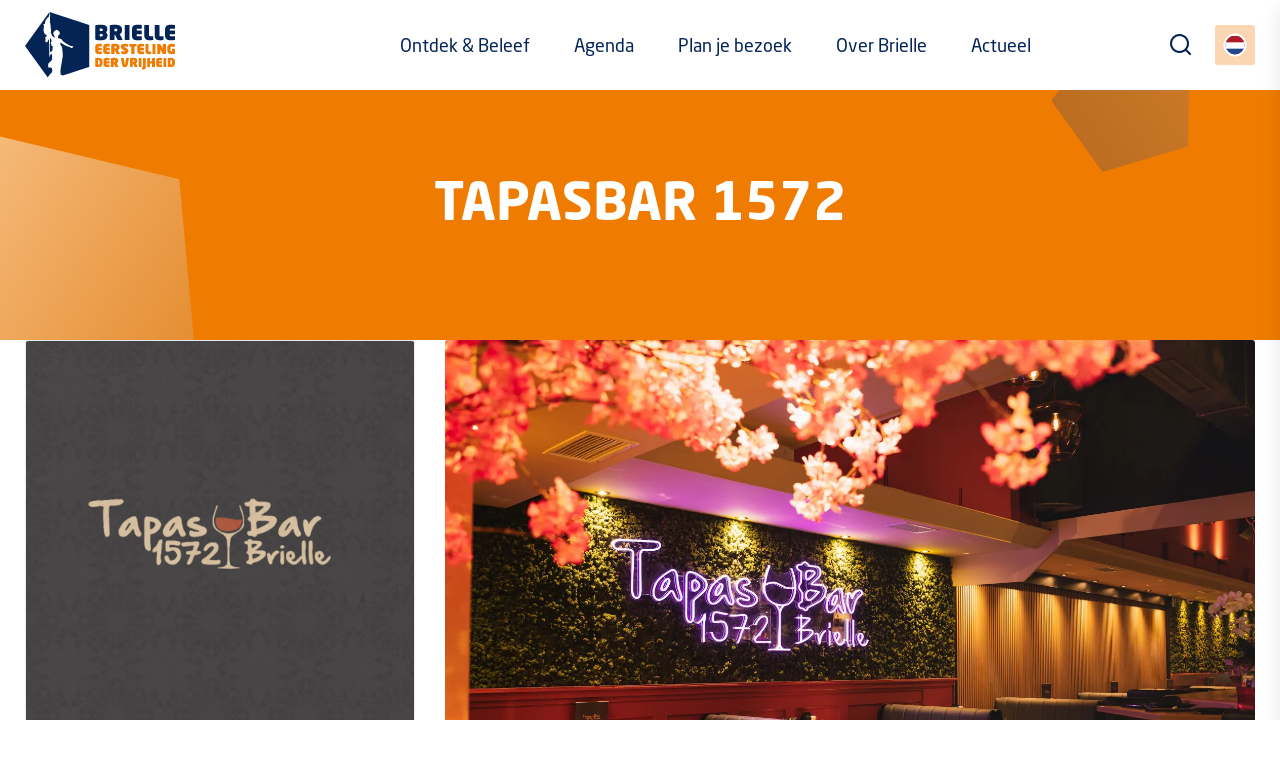

--- FILE ---
content_type: text/html; charset=UTF-8
request_url: https://www.beleefbrielle.nl/nl/ontdek-en-beleef/winkelen-in-brielle/tapasbar-1572-244
body_size: 4502
content:
<!doctype html>
<html lang="nl">
    <head>
        <meta content="width=device-width, initial-scale=1.0" name="viewport">
<meta charset="utf-8">
<meta name="csrf-token" content="[base64]">
	<!-- Start cookieyes banner --> <script id="cookieyes" type="text/javascript" src="https://cdn-cookieyes.com/client_data/6f11fa038953ccb7b2e77e8f/script.js"></script> <!-- End cookieyes banner -->

<link rel="apple-touch-icon-precomposed" sizes="57x57" href="/img/icons/apple-touch-icon-57x57.png" />
<link rel="apple-touch-icon-precomposed" sizes="114x114" href="/img/icons/apple-touch-icon-114x114.png" />
<link rel="apple-touch-icon-precomposed" sizes="72x72" href="/img/icons/apple-touch-icon-72x72.png" />
<link rel="apple-touch-icon-precomposed" sizes="144x144" href="/img/icons/apple-touch-icon-144x144.png" />
<link rel="apple-touch-icon-precomposed" sizes="60x60" href="/img/icons/apple-touch-icon-60x60.png" />
<link rel="apple-touch-icon-precomposed" sizes="120x120" href="/img/icons/apple-touch-icon-120x120.png" />
<link rel="apple-touch-icon-precomposed" sizes="76x76" href="/img/icons/apple-touch-icon-76x76.png" />
<link rel="apple-touch-icon-precomposed" sizes="152x152" href="/img/icons/apple-touch-icon-152x152.png" />
<link rel="icon" type="image/png" href="/img/icons/favicon-196x196.png" sizes="196x196" />
<link rel="icon" type="image/png" href="/img/icons/favicon-96x96.png" sizes="96x96" />
<link rel="icon" type="image/png" href="/img/icons/favicon-32x32.png" sizes="32x32" />
<link rel="icon" type="image/png" href="/img/icons/favicon-16x16.png" sizes="16x16" />
<link rel="icon" type="image/png" href="/img/icons/favicon-128.png" sizes="128x128" />
<meta name="application-name" content="&nbsp;"/>
<meta name="msapplication-TileColor" content="#FFFFFF" />
<meta name="msapplication-TileImage" content="/img/icons/mstile-144x144.png" />
<meta name="msapplication-square70x70logo" content="/img/icons/mstile-70x70.png" />
<meta name="msapplication-square150x150logo" content="/img/icons/mstile-150x150.png" />
<meta name="msapplication-wide310x150logo" content="/img/icons/mstile-310x150.png" />
<meta name="msapplication-square310x310logo" content="/img/icons/mstile-310x310.png" />


    
    

<title>Tapasbar 1572 - Beleef Brielle</title>
<link href="/css/app.css?id=8607b65f386d2e64e377" rel="stylesheet">

    <!-- Global site tag (gtag.js) - Google Analytics -->
<script async src="https://www.googletagmanager.com/gtag/js?id=G-C7SJERRMSX"></script>
<script>
  window.dataLayer = window.dataLayer || [];
  function gtag(){dataLayer.push(arguments);}
  gtag('js', new Date());

  gtag('config', 'G-C7SJERRMSX');
</script>
    </head>

    <body>
        
        <header class="show">
    <div class="container">
        <a href="/nl" id="logo">
            <img src="/img/general/logo-kleur.svg" alt="Beleef Brielle">
        </a>

        <div class="search-toggle">
            <i class="icon icon-search"></i>
        </div>

        <div class="search-container">
            <span class="close">
                <i class="icon icon-x"></i>
            </span>
            <h2>Zoeken</h2>
            <form>
                <div class="input-group">
                    <input type="text" id="query" class="form-control" name="query"
                           placeholder="Zoekterm...">
                    <span class="input-group-text"><button type="submit"><i
                                class="icon icon-search"></i></button></span>
                </div>
            </form>

            <div class="results"></div>
        </div>

        <div class="lang-toggle">
                            <a href="/nl" class="toggle-btn active">
                    <div class="inner">
                        <figure>
                            <img src="/img/flags/nl.svg" alt="Nederlands">
                        </figure>
                    </div>
                </a>
                            <a href="/en" class="toggle-btn">
                    <div class="inner">
                        <figure>
                            <img src="/img/flags/en.svg" alt="English">
                        </figure>
                    </div>
                </a>
                    </div>

        <div class="nav-toggle open">
            <div class="line"></div>
            <div class="line"></div>
            <div class="line"></div>
        </div>

        <nav>
            <a href="/nl" id="logo-white">
                <img src="/img/general/logo-wit.svg" alt="Beleef Brielle">
            </a>
            <div class="nav-toggle close">
                <div class="line"></div>
                <div class="line"></div>
                <div class="line"></div>
            </div>
            <ul>
                <li>
        <a href="#"
           class="has-children"
            title="Ontdek &amp; Beleef">
            Ontdek &amp; Beleef
                            <i class="icon-chevron-right"></i>
                    </a>
                            <div class="submenu">
                <a href="#" class="back d-xl-none">
                    Hoofdmenu
                </a>

                <h3 class="d-xl-none">
                    Ontdek &amp; Beleef
                </h3>
                <ul>
                    <li>
        <a href="https://www.beleefbrielle.nl/nl/ontdek-en-beleef/de-leukste-uitjes"
           class=""
            title="De leukste uitjes">
            De leukste uitjes
                    </a>
                    </li>
<li>
        <a href="https://www.beleefbrielle.nl/nl/ontdek-en-beleef/hotspots"
           class=""
            title="Hotspots">
            Hotspots
                    </a>
                    </li>
<li>
        <a href="https://www.beleefbrielle.nl/nl/ontdek-en-beleef/eten-en-drinken"
           class=""
            title="Eten &amp; Drinken">
            Eten &amp; Drinken
                    </a>
                    </li>
<li>
        <a href="https://www.beleefbrielle.nl/nl/ontdek-en-beleef/winkelen-in-brielle"
           class=""
            title="Winkelen in Brielle">
            Winkelen in Brielle
                    </a>
                    </li>
<li>
        <a href="https://www.beleefbrielle.nl/nl/ontdek-en-beleef/overnachten"
           class=""
            title="Overnachten">
            Overnachten
                    </a>
                    </li>
<li>
        <a href="https://www.beleefbrielle.nl/nl/ontdek-en-beleef/in-de-omgeving"
           class=""
            title="In de omgeving">
            In de omgeving
                    </a>
                    </li>

                                    </ul>
            </div>
            </li>
<li>
        <a href="https://www.beleefbrielle.nl/nl/agenda"
           class=""
            title="Agenda">
            Agenda
                    </a>
                    </li>
<li>
        <a href="https://www.beleefbrielle.nl/nl/plan-je-bezoek"
           class=""
            title="Plan je bezoek">
            Plan je bezoek
                            <i class="icon-chevron-right"></i>
                    </a>
                    <div class="submenu">
                <a href="#" class="back d-xl-none">
                    Hoofdmenu
                </a>

                <h3 class="d-xl-none">
                    Plan je bezoek
                </h3>
                <ul>
                    <li><a href="https://www.beleefbrielle.nl/nl/plan-je-bezoek" class="anchor-link" data-anchor="#maps-wrapper">Routeplanner</a>
                    </li>
                    <li><a href="https://www.beleefbrielle.nl/nl/plan-je-bezoek" class="anchor-link" data-anchor="#content3">Parkeren in Brielle</a></li>
                    <li><a href="https://www.beleefbrielle.nl/nl/plan-je-bezoek" class="anchor-link" data-anchor="#content4">Het Geuzenveer</a>
                    </li>
                    <li><a href="https://www.beleefbrielle.nl/nl/plan-je-bezoek" class="anchor-link" data-anchor="#content5">Met de boot</a></li>
                    <li><a href="https://www.beleefbrielle.nl/nl/plan-je-bezoek" class="anchor-link" data-anchor="#content6">VVV I Punt</a></li>
                </ul>
            </div>
                    </li>
<li>
        <a href="#"
           class="has-children"
            title="Over Brielle">
            Over Brielle
                            <i class="icon-chevron-right"></i>
                    </a>
                            <div class="submenu">
                <a href="#" class="back d-xl-none">
                    Hoofdmenu
                </a>

                <h3 class="d-xl-none">
                    Over Brielle
                </h3>
                <ul>
                    <li>
        <a href="https://www.beleefbrielle.nl/nl/over-brielle/wist-je-dat"
           class=""
            title="Wist je dat?">
            Wist je dat?
                    </a>
                    </li>
<li>
        <a href="https://www.beleefbrielle.nl/nl/over-brielle/historie"
           class=""
            title="Historie">
            Historie
                    </a>
                    </li>
<li>
        <a href="https://www.beleefbrielle.nl/nl/over-brielle/vestingstad"
           class=""
            title="Vestingstad">
            Vestingstad
                    </a>
                    </li>
<li>
        <a href="https://www.beleefbrielle.nl/nl/over-brielle/monumentenstad"
           class=""
            title="Monumentenstad">
            Monumentenstad
                    </a>
                    </li>
<li>
        <a href="https://www.beleefbrielle.nl/nl/over-brielle/1-april"
           class=""
            title="1 April">
            1 April
                    </a>
                    </li>
<li>
        <a href="https://www.beleefbrielle.nl/nl/over-brielle/jeugd"
           class=""
            title="Jeugdpagina">
            Jeugdpagina
                    </a>
                    </li>
<li>
        <a href="https://www.beleefbrielle.nl/nl/over-brielle/producten"
           class=""
            title="Briellaria">
            Briellaria
                    </a>
                    </li>

                                    </ul>
            </div>
            </li>
<li>
        <a href="https://www.beleefbrielle.nl/nl/actueel"
           class=""
            title="Actueel">
            Actueel
                    </a>
                    </li>
            </ul>
        </nav>
    </div>
</header>

            <div id="shop">
        <div class="shop-top">
            <div class="container">
                <h1>Tapasbar 1572</h1>
            </div>
            <img class="polygon-one" src="/img/general/pentagon-1.svg" alt="orange">
            <img class="polygon-two" src="/img/general/pentagon-2.svg" alt="orange">
        </div>
        <div class="shop-content">
            <div class="container">
                
                <div class="row">
                    <div class="col-lg-4 col-xl-4 order-2 order-lg-1">
                        <div class="details">
                            <figure>
                                <img
                                    src="https://cloud01.topsite.nl/beleefbrielle.nl/shop/244/1-1802.jpg.webp"
                                    alt="">
                                <figcaption>
                                    <h3>Contactgegevens</h3>
                                    <address>
                                        Nobelstraat 78 
                                        <br>
                                        3231 BD BRIELLE
                                    </address>
                                                                            <a href="tel:0181477127" class="phone">0181477127</a>
                                                                                                                <a href="mailto:info@tapasbar1572.nl" class="email">info@tapasbar1572.nl</a>
                                                                                                                <a href="http://www.tapasbar1572.nl/" target="_blank" class="website">http://www.tapasbar1572.nl/</a>
                                                                                                                <h3 class="mt-2">Volg ons!</h3>

                                        <div class="social-media">
                                                                                            <a href="https://www.facebook.com/tapasbar1572"
                                                   target="_blank">
                                                    <i class="icon-facebook"></i>
                                                </a>
                                                                                                                                                                                    <a href="https://www.instagram.com/tapasbar1572/"
                                                   target="_blank">
                                                    <i class="icon-instagram"></i>
                                                </a>
                                                                                    </div>
                                                                    </figcaption>
                            </figure>
                                                            <iframe
                                    src="https://www.google.com/maps/embed/v1/place?key=AIzaSyA3dhR7t_LA3XgymMpkBAY7Ud_jLtrlA0Q&zoom=15&q=Nobelstraat+78+,3231 BD,Brielle,Nederland"
                                    frameborder="0"></iframe>
                                                    </div>
                        <div class="button-wrapper">
                            <a href="https://www.beleefbrielle.nl/nl/ontdek-en-beleef/winkelen-in-brielle" class="button orange">Overzicht van alle winkels</a>
                        </div>
                    </div>
                    <div class="col-lg-8 col-xl-8 order-1 order-lg-2">
                        <div class="content">
                                                            <img src="https://cloud01.topsite.nl/beleefbrielle.nl/shop/244/whatsapp-image-2024-08-21-at-03-43-18-1803.jpeg.webp" alt="Tapasbar 1572">
                                                                                                                            <h2>Informatie</h2>
                                    <p>Tapas Bar 1572</p>
                                                                                                                                                            <h2>Openingstijden</h2>
                                    <div class="opening_hours">
                                        <p>Maandag 17:00 - 23:00</p>
<p>Dinsdag 17:00 - 23:00</p>
<p>Woensdag 17:00 - 23:00</p>
<p>Donderdag 17:00 - 23:00</p>
<p>Vrijdag 17:00 - 23:00</p>
<p>Zaterdag 17:00 - 23:00</p>
<p>Zondag 17:00 - 23:00</p>
                                    </div>
                                                                                    </div>
                    </div>
                </div>

                            </div>
        </div>
    </div>

        <footer>
    <div class="container">
        <div class="row">
            <div class="col-12 col-md-6 col-lg-2">
                <div class="item">
                    <div class="inner">
                        <a href="/" id="footer-logo">
                            <img src="/img/general/logo-footer.svg" alt="Beleef Brielle">
                        </a>
                    </div>
                </div>
            </div>
            <div class="d-none d-lg-flex col-lg-7">
                <div class="item">
                    <div class="inner">
                        <div class="row">
                                                            <div class="col-4">
                                    <h3>De leukste uitjes</h3>
                                    <nav>
                                        <ul>
                                                                                            <li>
                                                    <a href="https://www.beleefbrielle.nl/nl/ontdek-en-beleef/de-leukste-uitjes/musea">
                                                        Ontdek de historie
                                                    </a>
                                                </li>
                                                                                            <li>
                                                    <a href="https://www.beleefbrielle.nl/nl/ontdek-en-beleef/de-leukste-uitjes/cultuur-snuiven">
                                                        Beleef kunst &amp; cultuur!
                                                    </a>
                                                </li>
                                                                                            <li>
                                                    <a href="https://www.beleefbrielle.nl/nl/ontdek-en-beleef/de-leukste-uitjes/alpacawandeling">
                                                        Alpacawandeling
                                                    </a>
                                                </li>
                                                                                            <li>
                                                    <a href="https://www.beleefbrielle.nl/nl/ontdek-en-beleef/de-leukste-uitjes/stadsgids">
                                                        Op stap met de stadsgids
                                                    </a>
                                                </li>
                                                                                            <li>
                                                    <a href="https://www.beleefbrielle.nl/nl/ontdek-en-beleef/de-leukste-uitjes/bootje-huren">
                                                        Varen op het Brielse Meer
                                                    </a>
                                                </li>
                                                                                            <li>
                                                    <a href="https://www.beleefbrielle.nl/nl/ontdek-en-beleef/de-leukste-uitjes/avontuurlijk-outdoor">
                                                        Avontuurlijk &amp; actief!
                                                    </a>
                                                </li>
                                                                                            <li>
                                                    <a href="https://www.beleefbrielle.nl/nl/ontdek-en-beleef/de-leukste-uitjes/op-de-fiets-door-de-omgeving">
                                                        Fietsroutes &amp; meer
                                                    </a>
                                                </li>
                                                                                            <li>
                                                    <a href="https://www.beleefbrielle.nl/nl/ontdek-en-beleef/de-leukste-uitjes/wandelen-door-de-vesting">
                                                        Ontdek de stad te voet
                                                    </a>
                                                </li>
                                                                                            <li>
                                                    <a href="https://www.beleefbrielle.nl/nl/ontdek-en-beleef/de-leukste-uitjes/podwalk-brielle">
                                                        Het Verhaal van Nederland
                                                    </a>
                                                </li>
                                                                                    </ul>
                                    </nav>
                                </div>
                                                                                        <div class="col-4">
                                    <h3>Hotspots</h3>
                                    <nav>
                                        <ul>
                                                                                            <li>
                                                    <a href="https://www.beleefbrielle.nl/nl/ontdek-en-beleef/hotspots/musea">
                                                        Musea
                                                    </a>
                                                </li>
                                                                                            <li>
                                                    <a href="https://www.beleefbrielle.nl/nl/ontdek-en-beleef/hotspots/sint-catharijnekerk">
                                                        Sint-Catharijnekerk
                                                    </a>
                                                </li>
                                                                                            <li>
                                                    <a href="https://www.beleefbrielle.nl/nl/ontdek-en-beleef/hotspots/vestingwerken">
                                                        Vestingwerken
                                                    </a>
                                                </li>
                                                                                            <li>
                                                    <a href="https://www.beleefbrielle.nl/nl/ontdek-en-beleef/hotspots/asylplein">
                                                        Asylplein
                                                    </a>
                                                </li>
                                                                                            <li>
                                                    <a href="https://www.beleefbrielle.nl/nl/ontdek-en-beleef/hotspots/maarlandhaven">
                                                        Maarlandhaven
                                                    </a>
                                                </li>
                                                                                            <li>
                                                    <a href="https://www.beleefbrielle.nl/nl/ontdek-en-beleef/hotspots/haven-van-zwartewaal">
                                                        Haven van Zwartewaal
                                                    </a>
                                                </li>
                                                                                            <li>
                                                    <a href="https://www.beleefbrielle.nl/nl/ontdek-en-beleef/hotspots/bedevaartkerk">
                                                        Bedevaartkerk
                                                    </a>
                                                </li>
                                                                                            <li>
                                                    <a href="https://www.beleefbrielle.nl/nl/ontdek-en-beleef/hotspots/brielse-meer">
                                                        Brielse Meer
                                                    </a>
                                                </li>
                                                                                    </ul>
                                    </nav>
                                </div>
                                                        <div class="col-4">
                                <h3>Populair</h3>
                                <nav>
                                    <ul>
                                                                                    <li>
                                                <a href="https://www.beleefbrielle.nl/nl/ontdek-en-beleef/eten-en-drinken">Eten &amp; Drinken</a>
                                            </li>
                                                                                    <li>
                                                <a href="https://www.beleefbrielle.nl/nl/ontdek-en-beleef/winkelen-in-brielle">Winkels in Brielle</a>
                                            </li>
                                                                                    <li>
                                                <a href="https://www.beleefbrielle.nl/nl/ontdek-en-beleef/overnachten">Overnachten</a>
                                            </li>
                                                                                    <li>
                                                <a href="https://www.beleefbrielle.nl/nl/agenda">Agenda</a>
                                            </li>
                                                                                    <li>
                                                <a href="https://www.beleefbrielle.nl/nl/plan-je-bezoek">Plan je bezoek</a>
                                            </li>
                                                                                    <li>
                                                <a href="https://www.beleefbrielle.nl/nl/over-brielle/1-april">1 April</a>
                                            </li>
                                                                                <li>
                                            <a href="https://www.opvoorneputten.nl"
                                               target="_blank">OP Voorne-Putten</a>
                                        </li>
                                        <li>
                                            <a href="https://www.beleefbrielle.nl/nl/plan-je-bezoek" class="anchor-link"
                                               data-anchor="#content6">VVV I-Punt</a>
                                        </li>

                                    </ul>
                                </nav>
                            </div>
                        </div>
                    </div>
                </div>
            </div>
            <div class="col-12 col-md-6 col-lg-3">
                <div class="item">
                    <div class="inner">
                        <h3>Contact</h3>
                        <a href="mailto:info@beleefbrielle.nl">info@beleefbrielle.nl</a>
                    </div>
                    <div class="inner">
                        <h3>Social media</h3>
                        <div class="social">
                            <a href="https://www.facebook.com/beleefvestingstadbrielle/" class="icon icon-facebook" target="_blank"></a>
                        <!-- <a href="" class="icon icon-twitter"></a> -->
                            <a href="https://www.youtube.com/channel/UCIJe-ooZ9idXNvuoCtQI09g" class="icon icon-youtube-play"
                               target="_blank"></a>
                            <a href="https://www.instagram.com/beleefbrielle/" class="icon icon-instagram"
                               target="_blank"></a>
                        </div>
                    </div>
                    <div class="inner">
                        <a href="/nl/login">Inloggen ondernemer</a><br>
                        <a href="https://www.opvoorneputten.nl/evenementen-aanmeldformulier"
                           target="_blank">Evenement aanmelden</a>
                    </div>
                    <div class="inner d-lg-none">
                        <h3>Populair</h3>
                        <nav>
                            <ul>
                                                                    <li>
                                        <a href="https://www.beleefbrielle.nl/nl/ontdek-en-beleef/eten-en-drinken">Eten &amp; Drinken</a>
                                    </li>
                                                                    <li>
                                        <a href="https://www.beleefbrielle.nl/nl/ontdek-en-beleef/winkelen-in-brielle">Winkels in Brielle</a>
                                    </li>
                                                                    <li>
                                        <a href="https://www.beleefbrielle.nl/nl/ontdek-en-beleef/overnachten">Overnachten</a>
                                    </li>
                                                                    <li>
                                        <a href="https://www.beleefbrielle.nl/nl/agenda">Agenda</a>
                                    </li>
                                                                    <li>
                                        <a href="https://www.beleefbrielle.nl/nl/plan-je-bezoek">Plan je bezoek</a>
                                    </li>
                                                                    <li>
                                        <a href="https://www.beleefbrielle.nl/nl/over-brielle/1-april">1 April</a>
                                    </li>
                                                            </ul>
                        </nav>

                    </div>
                </div>
            </div>
        </div>

        <div class="bottom">
            <div class="row">
                <div class="col-12 col-md-4">
                    <span class="copyright">&copy; 2026 – Brielse Belangen Vereniging</span>
                </div>
                <div class="col-12 col-md-8 text-md-end">
                    <a href="https://www.beleefbrielle.nl/nl/disclaimer">Disclaimer</a> <a
                        href="https://www.beleefbrielle.nl/nl/privacystatement">Privacy statement</a> <a
                        href="https://cdn.cookiecode.nl/cookie/beleefbrielle.nl/nl/pdf" target="_blank">Cookie beleid</a> 
                        <a href="#CookieCode.showSettings">Wijzig uw cookievoorkeuren</a> 
                        Website door                    <a href="https://www.topsite.nl/" target="_blank">Topsite</a>
                </div>
            </div>
        </div>
    </div>
</footer>
        <script src="//api.socialmediastream.nl/js/embed.js" defer="" async=""></script>
        <script src="/js/app.js?id=cd564c8696b3fd330aa4"></script>
        
        <!-- Go to www.addthis.com/dashboard to customize your tools -->
        <script type="text/javascript" src="https://s7.addthis.com/js/300/addthis_widget.js#pubid=ra-4e7c8ae905a8f525"></script>
    </body>
</html>


--- FILE ---
content_type: image/svg+xml
request_url: https://www.beleefbrielle.nl/img/general/pentagon-1.svg
body_size: 477
content:
<svg xmlns="http://www.w3.org/2000/svg" xmlns:xlink="http://www.w3.org/1999/xlink" width="487" height="444" viewBox="0 0 487 444">
  <defs>
    <linearGradient id="linear-gradient" x1="0.237" y1="0.183" x2="0.826" y2="0.986" gradientUnits="objectBoundingBox">
      <stop offset="0" stop-color="#fff"/>
      <stop offset="1" stop-color="#d79755"/>
    </linearGradient>
    <clipPath id="clip-path">
      <rect id="Rectangle_184" data-name="Rectangle 184" width="487" height="444" transform="translate(0 4495)" fill="url(#linear-gradient)"/>
    </clipPath>
  </defs>
  <g id="Mask_Group_1" data-name="Mask Group 1" transform="translate(0 -4495)" clip-path="url(#clip-path)">
    <path id="Polygon_8" data-name="Polygon 8" d="M297.24,0l297.24,219.057L480.944,573.5H113.535L0,219.057Z" transform="matrix(0.921, -0.391, 0.391, 0.921, -314.305, 4684.092)" opacity="0.5" fill="url(#linear-gradient)"/>
  </g>
</svg>


--- FILE ---
content_type: image/svg+xml
request_url: https://www.beleefbrielle.nl/img/general/logo-kleur.svg
body_size: 7021
content:
<svg xmlns="http://www.w3.org/2000/svg" width="195.298" height="84.999" viewBox="0 0 195.298 84.999">
  <g id="Group_145" data-name="Group 145" transform="translate(8971 1194)">
    <path id="Path_177" data-name="Path 177" d="M475.62,233.376a.438.438,0,0,1-.245.114q-.544.068-1.454.131t-2.067.061a10.835,10.835,0,0,1-1.664-.131,3.845,3.845,0,0,1-1.515-.57,3.265,3.265,0,0,1-1.1-1.243,4.6,4.6,0,0,1-.429-2.155v-5.166a4.6,4.6,0,0,1,.429-2.155,3.277,3.277,0,0,1,1.1-1.243,3.848,3.848,0,0,1,1.515-.57,10.835,10.835,0,0,1,1.664-.131q1.156,0,2.067.061t1.454.131a.448.448,0,0,1,.245.114.311.311,0,0,1,.1.237v2.645a.356.356,0,0,1-.35.349h-3.521a.68.68,0,0,0-.455.114.613.613,0,0,0-.123.448v.945h4.1a.339.339,0,0,1,.245.106.335.335,0,0,1,.1.245v2.469a.359.359,0,0,1-.35.351h-4.1v1.05a.611.611,0,0,0,.123.448.68.68,0,0,0,.455.114h3.521a.357.357,0,0,1,.35.349v2.646A.308.308,0,0,1,475.62,233.376Zm10.421,0a.437.437,0,0,1-.245.114q-.544.068-1.454.131t-2.067.061a10.837,10.837,0,0,1-1.664-.131,3.844,3.844,0,0,1-1.515-.57,3.266,3.266,0,0,1-1.1-1.243,4.6,4.6,0,0,1-.429-2.155v-5.166a4.6,4.6,0,0,1,.429-2.155,3.278,3.278,0,0,1,1.1-1.243,3.847,3.847,0,0,1,1.515-.57,10.837,10.837,0,0,1,1.664-.131q1.156,0,2.067.061t1.454.131a.448.448,0,0,1,.245.114.311.311,0,0,1,.1.237v2.645a.356.356,0,0,1-.35.349h-3.521a.68.68,0,0,0-.455.114.612.612,0,0,0-.123.448v.945h4.1a.339.339,0,0,1,.245.106.335.335,0,0,1,.1.245v2.469a.359.359,0,0,1-.35.351h-4.1v1.05a.61.61,0,0,0,.123.448.68.68,0,0,0,.455.114H485.8a.357.357,0,0,1,.35.349v2.646A.308.308,0,0,1,486.041,233.376Zm13.275-.184a.3.3,0,0,1-.1.228.314.314,0,0,1-.219.087h-3.676A.4.4,0,0,1,495,233.4a1.527,1.527,0,0,1-.149-.245l-2.085-4.115h-.56v4.115a.361.361,0,0,1-.351.351H488.44a.367.367,0,0,1-.254-.105.323.323,0,0,1-.113-.245V222.017a2.982,2.982,0,0,1,.061-.666,1,1,0,0,1,.2-.429.877.877,0,0,1,.377-.254,2.936,2.936,0,0,1,.588-.14c.152-.024.38-.047.684-.071s.64-.046,1.008-.07.743-.04,1.123-.053.722-.017,1.026-.017a11.757,11.757,0,0,1,2.377.22,4.928,4.928,0,0,1,1.807.727,3.3,3.3,0,0,1,1.14,1.34,4.821,4.821,0,0,1,.395,2.075v.351a4.008,4.008,0,0,1-.185,1.26,3.8,3.8,0,0,1-.475.981,3.356,3.356,0,0,1-1.363,1.156L499.265,233A.433.433,0,0,1,499.317,233.192Zm-4.588-8.5a.868.868,0,0,0-.272-.691,1.435,1.435,0,0,0-.937-.237h-1.314v2.207h1.314a1.248,1.248,0,0,0,.937-.289.915.915,0,0,0,.272-.639Zm15.5,4.8a4.226,4.226,0,0,1-.289,1.524,3.66,3.66,0,0,1-.9,1.34,4.623,4.623,0,0,1-1.585.955,6.68,6.68,0,0,1-2.356.368,13.4,13.4,0,0,1-2.084-.15,11.822,11.822,0,0,1-1.681-.376.671.671,0,0,1-.254-.123.274.274,0,0,1-.113-.228V230.2a.478.478,0,0,1,.078-.264.261.261,0,0,1,.289-.087c.187.023.432.05.736.078l.989.1c.356.034.713.064,1.069.087s.68.036.971.036a.679.679,0,0,0,.517-.15.57.57,0,0,0,.132-.393.385.385,0,0,0-.1-.254,1.642,1.642,0,0,0-.394-.289l-2.628-1.524a4.722,4.722,0,0,1-1.033-.788,3.742,3.742,0,0,1-.639-.885,3.624,3.624,0,0,1-.333-.964,5.381,5.381,0,0,1-.1-1.023,4.24,4.24,0,0,1,.219-1.367,2.637,2.637,0,0,1,.753-1.129,3.868,3.868,0,0,1,1.445-.771,7.639,7.639,0,0,1,2.277-.29c.373,0,.771.016,1.191.044s.826.067,1.217.114.747.1,1.068.157a7.814,7.814,0,0,1,.779.175.626.626,0,0,1,.246.123.283.283,0,0,1,.1.228v2.61a.561.561,0,0,1-.061.271c-.041.077-.137.1-.289.08-.233-.024-.525-.05-.875-.08s-.721-.059-1.113-.087-.785-.053-1.182-.07-.759-.027-1.085-.027a.375.375,0,0,0-.3.088.3.3,0,0,0-.071.193.32.32,0,0,0,.106.228,2.679,2.679,0,0,0,.543.332l2.487,1.314A4.3,4.3,0,0,1,509.7,227.5,3.747,3.747,0,0,1,510.229,229.5Zm10.623-5.744a.366.366,0,0,1-.254.1h-2.383v9.3a.333.333,0,0,1-.105.245.339.339,0,0,1-.246.105h-3.43a.34.34,0,0,1-.247-.105.336.336,0,0,1-.1-.245v-9.3H511.63a.336.336,0,0,1-.245-.1.341.341,0,0,1-.106-.245v-2.663a.361.361,0,0,1,.351-.351H520.6a.367.367,0,0,1,.254.106.321.321,0,0,1,.114.245v2.663A.326.326,0,0,1,520.852,223.752Zm9.537,9.624a.437.437,0,0,1-.245.114q-.544.068-1.454.131t-2.067.061a10.835,10.835,0,0,1-1.664-.131,3.844,3.844,0,0,1-1.515-.57,3.266,3.266,0,0,1-1.1-1.243,4.6,4.6,0,0,1-.429-2.155v-5.166a4.6,4.6,0,0,1,.429-2.155,3.278,3.278,0,0,1,1.1-1.243,3.847,3.847,0,0,1,1.515-.57,10.835,10.835,0,0,1,1.664-.131q1.155,0,2.067.061t1.454.131a.447.447,0,0,1,.245.114.31.31,0,0,1,.1.237v2.645a.357.357,0,0,1-.35.349h-3.521a.68.68,0,0,0-.455.114.612.612,0,0,0-.123.448v.945h4.1a.339.339,0,0,1,.245.106.334.334,0,0,1,.1.245v2.469a.36.36,0,0,1-.35.351h-4.1v1.05a.61.61,0,0,0,.123.448.68.68,0,0,0,.455.114h3.521a.357.357,0,0,1,.35.349v2.646A.307.307,0,0,1,530.389,233.376Zm9.633-.008a.625.625,0,0,1-.245.123c-.351.058-.766.1-1.244.14s-.946.053-1.4.053a10.834,10.834,0,0,1-1.664-.131,3.839,3.839,0,0,1-1.515-.57,3.265,3.265,0,0,1-1.1-1.243,4.6,4.6,0,0,1-.429-2.155v-8.739a.323.323,0,0,1,.113-.245.367.367,0,0,1,.255-.106H536.2a.361.361,0,0,1,.351.351v8.739a.611.611,0,0,0,.123.448.681.681,0,0,0,.455.114h2.645a.336.336,0,0,1,.245.1.34.34,0,0,1,.1.245v2.646A.283.283,0,0,1,540.022,233.368Zm5.622.034a.337.337,0,0,1-.245.105h-3.415a.367.367,0,0,1-.254-.105.323.323,0,0,1-.113-.245V220.844a.323.323,0,0,1,.113-.245.367.367,0,0,1,.254-.106H545.4a.36.36,0,0,1,.35.351v12.313A.335.335,0,0,1,545.644,233.4Zm13.3-.078a.592.592,0,0,1-.431.184H555.5a.51.51,0,0,1-.334-.114.923.923,0,0,1-.229-.271l-2.9-4.818c-.059-.093-.117-.14-.176-.14s-.087.053-.087.158v4.834a.323.323,0,0,1-.113.245.365.365,0,0,1-.253.105h-3.191a.364.364,0,0,1-.252-.105.323.323,0,0,1-.113-.245v-12.05a.628.628,0,0,1,.613-.613h2.872a.566.566,0,0,1,.4.148,1.364,1.364,0,0,1,.263.342l2.943,4.835a.392.392,0,0,0,.1.14.16.16,0,0,0,.07.017.111.111,0,0,0,.061-.017c.017-.011.026-.058.026-.14v-4.975a.335.335,0,0,1,.105-.245.34.34,0,0,1,.247-.106h3.22a.338.338,0,0,1,.246.106.333.333,0,0,1,.106.245v12.05A.587.587,0,0,1,558.946,233.324Zm11.981-.237a.833.833,0,0,1-.307.106q-.806.175-1.874.332a15.831,15.831,0,0,1-2.312.158,8.664,8.664,0,0,1-1.191-.088,5.272,5.272,0,0,1-1.244-.332,5.476,5.476,0,0,1-1.182-.657,4.041,4.041,0,0,1-1.007-1.078,5.522,5.522,0,0,1-.692-1.594,8.375,8.375,0,0,1-.254-2.189v-1.488a7.091,7.091,0,0,1,.57-3.092,4.6,4.6,0,0,1,3.293-2.636,9.192,9.192,0,0,1,1.883-.211,13.744,13.744,0,0,1,2.426.184,14.976,14.976,0,0,1,1.585.359.839.839,0,0,1,.315.15.376.376,0,0,1,.053.235v2.576a.513.513,0,0,1-.053.271c-.035.053-.117.067-.245.044s-.312-.029-.552-.053-.5-.044-.788-.061-.584-.031-.893-.044-.6-.017-.867-.017a7,7,0,0,0-1.2.087,1.636,1.636,0,0,0-.78.342,1.419,1.419,0,0,0-.429.7,4.239,4.239,0,0,0-.131,1.165v1.524a5.025,5.025,0,0,0,.14,1.34,1.781,1.781,0,0,0,.351.71.812.812,0,0,0,.455.271,2.434,2.434,0,0,0,.438.044c.082,0,.178,0,.289-.009a1.334,1.334,0,0,0,.289-.044v-3.153a.36.36,0,0,1,.35-.351h3.275a.359.359,0,0,1,.351.351v5.867C570.988,232.959,570.968,233.053,570.927,233.087Zm-94.282,12.026a6.811,6.811,0,0,1-.374,2.388,4.023,4.023,0,0,1-2.685,2.559,7.068,7.068,0,0,1-2.107.3q-1.264,0-2.177-.087t-1.647-.211a.735.735,0,0,1-.413-.178.7.7,0,0,1-.133-.492v-9.973a.694.694,0,0,1,.133-.491.747.747,0,0,1,.413-.18q.734-.124,1.647-.211t2.177-.086a7.069,7.069,0,0,1,2.107.3,4.023,4.023,0,0,1,2.685,2.559,6.815,6.815,0,0,1,.374,2.387Zm-3.73-1.421a6.161,6.161,0,0,0-.07-1.029,1.577,1.577,0,0,0-.234-.64.858.858,0,0,0-.445-.328,2.194,2.194,0,0,0-.687-.093h-.686v5.6h.686a2.2,2.2,0,0,0,.687-.094.859.859,0,0,0,.445-.328,1.577,1.577,0,0,0,.234-.64,6.149,6.149,0,0,0,.07-1.029Zm12.687,6.391a.378.378,0,0,1-.218.1q-.483.063-1.3.118t-1.841.055a9.554,9.554,0,0,1-1.483-.118,3.4,3.4,0,0,1-1.35-.508,2.917,2.917,0,0,1-.983-1.107,4.1,4.1,0,0,1-.382-1.919v-4.6a4.1,4.1,0,0,1,.382-1.92,2.929,2.929,0,0,1,.983-1.107,3.426,3.426,0,0,1,1.35-.508,9.727,9.727,0,0,1,1.483-.116q1.03,0,1.841.054c.541.038.973.075,1.3.118a.388.388,0,0,1,.218.1.274.274,0,0,1,.094.211v2.357a.321.321,0,0,1-.312.312h-3.136a.6.6,0,0,0-.406.1.54.54,0,0,0-.11.4v.842h3.652a.321.321,0,0,1,.312.312v2.2a.319.319,0,0,1-.312.312h-3.652v.938a.542.542,0,0,0,.11.4.61.61,0,0,0,.406.1h3.136a.319.319,0,0,1,.312.312v2.356A.272.272,0,0,1,485.6,250.083Zm11.829-.164a.26.26,0,0,1-.086.2.282.282,0,0,1-.2.078h-3.275a.352.352,0,0,1-.29-.094,1.408,1.408,0,0,1-.133-.218l-1.857-3.668h-.5v3.668a.321.321,0,0,1-.312.312H487.74a.328.328,0,0,1-.226-.094.288.288,0,0,1-.1-.218v-9.925a2.7,2.7,0,0,1,.054-.594.9.9,0,0,1,.18-.382.787.787,0,0,1,.336-.226,2.587,2.587,0,0,1,.523-.125c.136-.022.339-.042.61-.062s.571-.042.9-.062.662-.036,1-.048.644-.015.915-.015a10.6,10.6,0,0,1,2.118.194,4.441,4.441,0,0,1,1.61.647,2.95,2.95,0,0,1,1.016,1.195,4.289,4.289,0,0,1,.352,1.849v.312a3.552,3.552,0,0,1-.165,1.123,3.365,3.365,0,0,1-.423.874,2.965,2.965,0,0,1-.58.633,3,3,0,0,1-.635.4l2.162,4.073A.389.389,0,0,1,497.431,249.919Zm-4.088-7.568a.774.774,0,0,0-.242-.617,1.28,1.28,0,0,0-.835-.21H491.1v1.967h1.17a1.111,1.111,0,0,0,.835-.258.813.813,0,0,0,.242-.569Zm17.7-3.652a.281.281,0,0,1,.023.218l-1.857,9.427a2.574,2.574,0,0,1-.406.983,2.035,2.035,0,0,1-.71.617,3.279,3.279,0,0,1-1.007.319,8.942,8.942,0,0,1-2.591,0,3.375,3.375,0,0,1-1.014-.319,2.015,2.015,0,0,1-.718-.617,2.4,2.4,0,0,1-.39-.983l-1.857-9.427a.277.277,0,0,1,.023-.218.223.223,0,0,1,.21-.094h3.246a.275.275,0,0,1,.211.094.5.5,0,0,1,.117.218l1.326,8.241a.715.715,0,0,0,.039.148.123.123,0,0,0,.2,0,.66.66,0,0,0,.038-.148l1.327-8.241a.5.5,0,0,1,.118-.218.273.273,0,0,1,.21-.094h3.246A.223.223,0,0,1,511.04,238.7Zm11.29,11.219a.26.26,0,0,1-.086.2.282.282,0,0,1-.2.078h-3.275a.351.351,0,0,1-.29-.094,1.387,1.387,0,0,1-.133-.218l-1.857-3.668h-.5v3.668a.321.321,0,0,1-.312.312h-3.044a.328.328,0,0,1-.226-.094.288.288,0,0,1-.1-.218v-9.925a2.688,2.688,0,0,1,.054-.594.9.9,0,0,1,.18-.382.787.787,0,0,1,.336-.226,2.582,2.582,0,0,1,.523-.125c.136-.022.339-.042.609-.062s.571-.042.9-.062.662-.036,1-.048.644-.015.914-.015a10.6,10.6,0,0,1,2.118.194,4.443,4.443,0,0,1,1.61.647,2.952,2.952,0,0,1,1.016,1.195,4.292,4.292,0,0,1,.352,1.849v.312a3.557,3.557,0,0,1-.165,1.123,3.379,3.379,0,0,1-.423.874,2.989,2.989,0,0,1-1.215,1.03l2.162,4.073A.392.392,0,0,1,522.33,249.919Zm-4.089-7.568a.775.775,0,0,0-.242-.617,1.28,1.28,0,0,0-.835-.21h-1.17v1.967h1.17a1.111,1.111,0,0,0,.835-.258.814.814,0,0,0,.242-.569Zm9.145,7.755a.3.3,0,0,1-.219.094h-3.043a.327.327,0,0,1-.227-.094.289.289,0,0,1-.1-.218V238.917a.288.288,0,0,1,.1-.218.327.327,0,0,1,.227-.094h3.043a.321.321,0,0,1,.312.312v10.971A.3.3,0,0,1,527.386,250.106Zm5.43,1.569a2.573,2.573,0,0,1-.609,1.015,2.3,2.3,0,0,1-.936.554,4.031,4.031,0,0,1-1.2.171c-.229,0-.509-.006-.843-.016a6.986,6.986,0,0,1-.89-.078.538.538,0,0,1-.219-.109.252.252,0,0,1-.094-.2v-2.09a.318.318,0,0,1,.312-.312h.671c.146,0,.239-.032.281-.094a.8.8,0,0,0,.062-.391v-11.2a.288.288,0,0,1,.1-.218.327.327,0,0,1,.227-.094h3.043a.321.321,0,0,1,.312.312v11.2A4.785,4.785,0,0,1,532.817,251.675Zm11.954-1.569a.3.3,0,0,1-.219.094h-3.044a.327.327,0,0,1-.226-.094.287.287,0,0,1-.1-.218v-3.98h-2.669v3.98a.321.321,0,0,1-.312.312h-3.044a.328.328,0,0,1-.226-.094.289.289,0,0,1-.1-.218V238.917a.288.288,0,0,1,.1-.218.328.328,0,0,1,.226-.094H538.2a.321.321,0,0,1,.312.312v3.839h2.669v-3.839a.286.286,0,0,1,.1-.218.326.326,0,0,1,.226-.094h3.044a.321.321,0,0,1,.312.312v10.971A.3.3,0,0,1,544.77,250.106Zm9.285-.023a.378.378,0,0,1-.218.1q-.483.063-1.3.118t-1.841.055a9.554,9.554,0,0,1-1.483-.118,3.4,3.4,0,0,1-1.35-.508,2.915,2.915,0,0,1-.984-1.107,4.1,4.1,0,0,1-.382-1.919v-4.6a4.1,4.1,0,0,1,.382-1.92,2.927,2.927,0,0,1,.984-1.107,3.426,3.426,0,0,1,1.35-.508,9.728,9.728,0,0,1,1.483-.116q1.03,0,1.841.054c.541.038.973.075,1.3.118a.388.388,0,0,1,.218.1.274.274,0,0,1,.094.211v2.357a.321.321,0,0,1-.312.312H550.7a.6.6,0,0,0-.406.1.54.54,0,0,0-.11.4v.842h3.652a.321.321,0,0,1,.312.312v2.2a.319.319,0,0,1-.312.312h-3.652v.938a.542.542,0,0,0,.11.4.609.609,0,0,0,.406.1h3.136a.319.319,0,0,1,.312.312v2.356A.272.272,0,0,1,554.055,250.083Zm5.478.023a.3.3,0,0,1-.218.094h-3.043a.327.327,0,0,1-.227-.094.289.289,0,0,1-.1-.218V238.917a.288.288,0,0,1,.1-.218.326.326,0,0,1,.227-.094h3.043a.322.322,0,0,1,.312.312v10.971A.3.3,0,0,1,559.532,250.106Zm11.423-4.993a6.81,6.81,0,0,1-.374,2.388,4.022,4.022,0,0,1-2.684,2.559,7.07,7.07,0,0,1-2.107.3q-1.264,0-2.177-.087t-1.647-.211a.736.736,0,0,1-.413-.178.7.7,0,0,1-.133-.492v-9.973a.7.7,0,0,1,.133-.491.748.748,0,0,1,.413-.18q.733-.124,1.647-.211t2.177-.086a7.071,7.071,0,0,1,2.107.3,4.022,4.022,0,0,1,2.684,2.559,6.815,6.815,0,0,1,.374,2.387Zm-3.73-1.421a6.184,6.184,0,0,0-.07-1.029,1.575,1.575,0,0,0-.234-.64.858.858,0,0,0-.445-.328,2.193,2.193,0,0,0-.686-.093H565.1v5.6h.687a2.2,2.2,0,0,0,.686-.094.859.859,0,0,0,.445-.328,1.575,1.575,0,0,0,.234-.64,6.172,6.172,0,0,0,.07-1.029Z" transform="translate(-9346.69 -1373.167)" fill="#ef7c00"/>
    <path id="Path_178" data-name="Path 178" d="M482.87,113.612a5.8,5.8,0,0,1-.841,3.31,5.623,5.623,0,0,1-2.141,1.891,8.735,8.735,0,0,1-2.877.854,24.428,24.428,0,0,1-3.021.2q-.369,0-1.025-.013t-1.432-.053q-.775-.039-1.524-.091a11.386,11.386,0,0,1-1.3-.158,5.794,5.794,0,0,1-.88-.236,1.263,1.263,0,0,1-.565-.393,1.622,1.622,0,0,1-.3-.657,4.46,4.46,0,0,1-.092-1V102.392a4.462,4.462,0,0,1,.092-1,1.507,1.507,0,0,1,.3-.644,1.413,1.413,0,0,1,.565-.393,3.866,3.866,0,0,1,.88-.224q.5-.079,1.248-.131c.5-.036,1.007-.065,1.524-.093s1-.047,1.458-.065.805-.026,1.051-.026a23.912,23.912,0,0,1,3.638.25,8.152,8.152,0,0,1,2.759.892,4.491,4.491,0,0,1,1.761,1.76,5.857,5.857,0,0,1,.617,2.851v.42a4.328,4.328,0,0,1-1.812,3.6,4.843,4.843,0,0,1,1.326,1.551,4.294,4.294,0,0,1,.591,2.181Zm-6.043-7.54a1.248,1.248,0,0,0-.368-.868,1.893,1.893,0,0,0-1.393-.393h-2.154v2.942h2.154a1.983,1.983,0,0,0,1.393-.368,1.217,1.217,0,0,0,.368-.894Zm.079,7.146a1.394,1.394,0,0,0-.408-1.051,2.039,2.039,0,0,0-1.432-.395h-2.154v3.1h2.154a1.843,1.843,0,0,0,1.445-.459,1.555,1.555,0,0,0,.394-1.038Zm25.648,5.911a.441.441,0,0,1-.145.342.477.477,0,0,1-.328.131h-5.514a.591.591,0,0,1-.489-.158,2.272,2.272,0,0,1-.224-.368l-3.127-6.173h-.841v6.173a.54.54,0,0,1-.525.526h-5.123a.548.548,0,0,1-.381-.158.482.482,0,0,1-.17-.368V102.367a4.473,4.473,0,0,1,.092-1,1.518,1.518,0,0,1,.3-.643,1.325,1.325,0,0,1,.566-.382,4.57,4.57,0,0,1,.882-.21c.228-.036.57-.07,1.026-.105s.961-.07,1.513-.106,1.114-.06,1.684-.078,1.083-.026,1.54-.026a17.784,17.784,0,0,1,3.566.328,7.44,7.44,0,0,1,2.71,1.09,4.975,4.975,0,0,1,1.711,2.01,7.252,7.252,0,0,1,.592,3.113v.526a6.019,6.019,0,0,1-.277,1.891,5.729,5.729,0,0,1-.713,1.471,4.975,4.975,0,0,1-.976,1.065,5.062,5.062,0,0,1-1.068.67l3.639,6.856A.663.663,0,0,1,502.554,119.128Zm-6.883-12.742a1.3,1.3,0,0,0-.408-1.038,2.154,2.154,0,0,0-1.406-.355h-1.97v3.31h1.97a1.873,1.873,0,0,0,1.406-.433,1.373,1.373,0,0,0,.408-.959Zm15.718,13.057a.505.505,0,0,1-.368.158H505.9a.548.548,0,0,1-.381-.158.482.482,0,0,1-.17-.368V100.606a.481.481,0,0,1,.17-.368.547.547,0,0,1,.381-.158h5.123a.54.54,0,0,1,.526.526v18.469A.5.5,0,0,1,511.389,119.443Zm16.084-.038a.662.662,0,0,1-.368.171q-.815.1-2.18.2t-3.1.091a16.165,16.165,0,0,1-2.5-.2,5.75,5.75,0,0,1-2.273-.854,4.912,4.912,0,0,1-1.656-1.866,6.894,6.894,0,0,1-.644-3.231v-7.75a6.9,6.9,0,0,1,.644-3.231,4.921,4.921,0,0,1,1.656-1.866,5.749,5.749,0,0,1,2.273-.854,16.164,16.164,0,0,1,2.5-.2q1.734,0,3.1.091t2.18.2a.661.661,0,0,1,.368.171.463.463,0,0,1,.158.355V104.6a.541.541,0,0,1-.526.526h-5.28a1.019,1.019,0,0,0-.684.171.917.917,0,0,0-.184.67v1.418h6.148a.541.541,0,0,1,.526.526v3.7a.538.538,0,0,1-.526.524h-6.148v1.577a.914.914,0,0,0,.184.67,1.018,1.018,0,0,0,.684.171h5.28a.541.541,0,0,1,.526.526v3.967A.464.464,0,0,1,527.473,119.4Zm14.772-.013a.924.924,0,0,1-.368.184q-.788.13-1.865.21t-2.1.078a16.172,16.172,0,0,1-2.5-.2,5.751,5.751,0,0,1-2.273-.854,4.916,4.916,0,0,1-1.655-1.866,6.884,6.884,0,0,1-.644-3.231V100.606a.481.481,0,0,1,.17-.368.548.548,0,0,1,.381-.158h5.123a.54.54,0,0,1,.525.526v13.109a.913.913,0,0,0,.184.67,1.019,1.019,0,0,0,.683.171h3.967a.541.541,0,0,1,.526.526v3.967A.426.426,0,0,1,542.245,119.392Zm13.458,0a.922.922,0,0,1-.368.184q-.788.13-1.865.21t-2.1.078a16.171,16.171,0,0,1-2.5-.2,5.749,5.749,0,0,1-2.273-.854,4.916,4.916,0,0,1-1.655-1.866,6.886,6.886,0,0,1-.643-3.231V100.606a.482.482,0,0,1,.17-.368.548.548,0,0,1,.381-.158h5.123a.54.54,0,0,1,.525.526v13.109a.914.914,0,0,0,.184.67,1.02,1.02,0,0,0,.684.171h3.967a.541.541,0,0,1,.526.526v3.967A.426.426,0,0,1,555.7,119.392Zm14.9.013a.662.662,0,0,1-.368.171q-.815.1-2.18.2t-3.1.091a16.166,16.166,0,0,1-2.5-.2,5.749,5.749,0,0,1-2.273-.854,4.912,4.912,0,0,1-1.656-1.866,6.894,6.894,0,0,1-.644-3.231v-7.75a6.9,6.9,0,0,1,.644-3.231,4.921,4.921,0,0,1,1.656-1.866,5.749,5.749,0,0,1,2.273-.854,16.165,16.165,0,0,1,2.5-.2q1.734,0,3.1.091t2.18.2a.661.661,0,0,1,.368.171.463.463,0,0,1,.158.355V104.6a.541.541,0,0,1-.526.526h-5.28a1.019,1.019,0,0,0-.683.171.917.917,0,0,0-.184.67v1.418h6.148a.541.541,0,0,1,.526.526v3.7a.538.538,0,0,1-.526.524h-6.148v1.577a.914.914,0,0,0,.184.67,1.017,1.017,0,0,0,.683.171h5.28a.541.541,0,0,1,.526.526v3.967A.463.463,0,0,1,570.607,119.4Z" transform="translate(-9346.499 -1277.32)" fill="#042456"/>
    <path id="Path_179" data-name="Path 179" d="M56.39,64.025c0,.4-.187,1.66-.169,1.67-.074.906-.169,2.827-.169,3s-.347.171-.5.306c-.334.34-.377,1.074-.411,1.074-.079.362-.255.55-1.061.55-.411,0-.47,1.063-1.06,1.268-.067-4.78-.329-19.669-.329-19.736H52.9a17.238,17.238,0,0,0,1.939,3.374.814.814,0,0,1,.1.5c0,1.764-1.783,3.695-1.212,4.131.378.286,1.167.664,1.111.919,0,.442-.758,1.55-.3,1.722C54.84,62.955,56.39,63.471,56.39,64.025ZM54.537,62.8c-.455-.172.3-1.281.3-1.722.056-.255-.733-.633-1.111-.919-.571-.437,1.212-2.368,1.212-4.131a.814.814,0,0,0-.1-.5A17.238,17.238,0,0,1,52.9,52.153h-.208c0,.067.261,14.956.329,19.736.59-.205.649-1.268,1.06-1.268.806,0,.982-.188,1.061-.55.034,0,.077-.734.411-1.074.151-.134.5-.138.5-.306s.1-2.09.169-3c-.018-.01.169-1.272.169-1.67C56.39,63.471,54.84,62.955,54.537,62.8Zm-2.378,37.877a.751.751,0,0,1,.21-.656A11.344,11.344,0,0,1,53.925,98.9a7.046,7.046,0,0,0,1.717-3.063c.169-1.207-.116-3.81-.4-4.024-1.442-1.028-2.125-.961-2.665-.715-.96.291-2.012-.179-2.082-.612a12.372,12.372,0,0,1,.159-4.337c.6-1.836,5.74-3.728,4.891-7.945a17.71,17.71,0,0,1,0-4.876.939.939,0,0,0-.808.389c-.265.227-.744.08-1.043.3-.076.05-.271.453-.674.453-.039.747-.059,1.709-.149,2.489-.017.134-.6.148-.638.022s-.271-1.881-.336-2.485c-.014-.66-.269-20.269-.3-20.37-.241.621-.868,1-.991,1.318-.2.423-.84,3.031-2.46,3.115a2.123,2.123,0,0,1-1.486-2.418,7.039,7.039,0,0,0,.5-1.818c.016-.466-1.63-2.535.707-3.362.577-.215.871-1.347.909-1.718-4.556-1.293-5.048-6.666-3.636-11.889.172-.458-1.138-.849-1.1-1.23.3-1.657,2.46-1.507,2.409-2.1-.251-2.114.3-5.435,5.38-9.5a.6.6,0,0,1,.071-.895.658.658,0,0,1,.205-.991c.014-.158.068-3.452.068-3.452h0l-31.9,43.9,29.858,41.1c0-.143,0-.241,0-.271C50.13,101.907,52.159,101.075,52.159,100.681Zm51.627-64.728L52.89,19.415c.014,1.527.025,3.022.025,3.295a.677.677,0,0,1,0,.909.927.927,0,0,1,0,1.01c0,2.772-.071,5.793-.069,8.869,0,.3.5.265.574.739.1,1.077.158,4.435.5,6.754.117.564.593,3.154.145,4.343-.32.406-.307.7-.246.843a14.723,14.723,0,0,1,1.919,4.005c.135.379,1.176.43,1.933,1.557.213.209,1.292.439,1.547.076a1.3,1.3,0,0,0,.208-.755c-.3,0-.775-.089-.86-.272-.1-.151.041-.311-.1-.4-.649-.381-.5-1.17-.1-1.717a1.359,1.359,0,0,1-.3-.425c-1.16.185-1.084-.766-.908-1.09a3.255,3.255,0,0,0,.2-1.111c-.168-.06-.327-.119-.358-.358.164-.013.693-.305.733-.652a1.326,1.326,0,0,1,.837-1.111,2.737,2.737,0,0,0,1.45-.909,1.542,1.542,0,0,0,.065-.3c0-.077.1-.17.1-.17a1.4,1.4,0,0,0,1.313-.493.643.643,0,0,0,.7-.006,1.175,1.175,0,0,0,.208.265v.318c1.8,0,1.1.981,1.313,1.048a2.769,2.769,0,0,1,1.818,2.624c0,.077,0,.155-.006.235a.891.891,0,0,1-.278,1.226c-.018.382-.6,1.042-.928,1.031-.49.017-.6.2-.719.649a1.474,1.474,0,0,1-.35.786c0,.179.235.512.375.512-.017.112-.275.482-.518.482v1.1a.754.754,0,0,0,.505.606,6.717,6.717,0,0,0,1.919.685,5.037,5.037,0,0,1,1.818.628,7.879,7.879,0,0,1,1.616,1.919c.359.487,2.24,1.86,3.535,3.119a6.223,6.223,0,0,0,1.616.707c.579.209,2.323,1.515,4.949,2.828a3.942,3.942,0,0,0,1.111.3,14.691,14.691,0,0,0,1.628.078,5.634,5.634,0,0,1,1.707.522.147.147,0,0,1-.059.286c-.278-.036-1.075-.2-1.262-.2-.127.006-.211.079-.006.235a2.478,2.478,0,0,1,.617.533c.127.21-.106.577-.554.428-.074-.019-.135.432-.495.286-.073-.027-.229.458-.57.323a.794.794,0,0,1-.818.177,3.227,3.227,0,0,1-1.439-1.052,1.086,1.086,0,0,0-.569-.379A27.541,27.541,0,0,1,72.206,62.2a2.888,2.888,0,0,1-.606-.4c-.6-.4-.921-.605-1.19-.773a12.687,12.687,0,0,1-3.693-2.364c-.129-.078-.275.034-.292.286-.078.6-.672,1.558-.077,2.421.57.871,2.87,3.364,2.525,6.9a40.512,40.512,0,0,1,.479,8.484c-.271,2.738-1.03,5.845-1.433,8.7-.185,1.169-.9,4.814-1.066,6.046a40.707,40.707,0,0,0-.4,5.05c-.035,1.152-.022,2.808-.022,3.078.006.254.476.561.952.752.733.261,1.607.6,2.389.9L103.786,90.22ZM54.537,62.8c-.455-.172.3-1.281.3-1.722.056-.255-.733-.633-1.111-.919-.571-.437,1.212-2.368,1.212-4.131a.814.814,0,0,0-.1-.5A17.238,17.238,0,0,1,52.9,52.153h-.208c0,.067.261,14.956.329,19.736.59-.205.649-1.268,1.06-1.268.806,0,.982-.188,1.061-.55.034,0,.077-.734.411-1.074.151-.134.5-.138.5-.306s.1-2.09.169-3c-.018-.01.169-1.272.169-1.67C56.39,63.471,54.84,62.955,54.537,62.8Z" transform="translate(-8991.277 -1213.183)" fill="#042456"/>
  </g>
</svg>


--- FILE ---
content_type: image/svg+xml
request_url: https://www.beleefbrielle.nl/img/general/logo-wit.svg
body_size: 7120
content:
<svg xmlns="http://www.w3.org/2000/svg" width="242" height="105.325" viewBox="0 0 242 105.325">
  <g id="Group_142" data-name="Group 142" transform="translate(8971 1194)">
    <path id="Path_177" data-name="Path 177" d="M477.655,236.5a.542.542,0,0,1-.3.141q-.674.085-1.8.162t-2.561.076a13.427,13.427,0,0,1-2.062-.163,4.765,4.765,0,0,1-1.878-.707,4.046,4.046,0,0,1-1.367-1.54,5.7,5.7,0,0,1-.532-2.671v-6.4a5.7,5.7,0,0,1,.532-2.671,4.061,4.061,0,0,1,1.367-1.54,4.769,4.769,0,0,1,1.878-.707,13.425,13.425,0,0,1,2.062-.163q1.432,0,2.561.076t1.8.163a.555.555,0,0,1,.3.141.385.385,0,0,1,.13.293v3.278a.442.442,0,0,1-.434.433h-4.363a.843.843,0,0,0-.564.141.76.76,0,0,0-.152.555v1.171h5.079a.42.42,0,0,1,.3.131.415.415,0,0,1,.13.3v3.059a.445.445,0,0,1-.434.435h-5.079v1.3a.757.757,0,0,0,.152.555.843.843,0,0,0,.564.141h4.363a.442.442,0,0,1,.434.433v3.278A.381.381,0,0,1,477.655,236.5Zm12.913,0a.541.541,0,0,1-.3.141q-.674.085-1.8.162t-2.561.076a13.43,13.43,0,0,1-2.062-.163,4.764,4.764,0,0,1-1.877-.707,4.046,4.046,0,0,1-1.367-1.54,5.7,5.7,0,0,1-.532-2.671v-6.4a5.7,5.7,0,0,1,.532-2.671,4.062,4.062,0,0,1,1.367-1.54,4.767,4.767,0,0,1,1.877-.707,13.428,13.428,0,0,1,2.062-.163q1.432,0,2.561.076t1.8.163a.555.555,0,0,1,.3.141.385.385,0,0,1,.13.293v3.278a.442.442,0,0,1-.434.433H485.9a.843.843,0,0,0-.564.141.759.759,0,0,0-.152.555v1.171h5.079a.42.42,0,0,1,.3.131.415.415,0,0,1,.13.3v3.059a.445.445,0,0,1-.434.435h-5.079v1.3a.755.755,0,0,0,.152.555.843.843,0,0,0,.564.141h4.363a.442.442,0,0,1,.434.433v3.278A.381.381,0,0,1,490.568,236.5Zm16.45-.228a.366.366,0,0,1-.119.282.389.389,0,0,1-.271.108h-4.555a.49.49,0,0,1-.4-.131,1.9,1.9,0,0,1-.185-.3l-2.583-5.1h-.694v5.1a.447.447,0,0,1-.435.435h-4.232a.455.455,0,0,1-.315-.131.4.4,0,0,1-.14-.3v-13.8a3.7,3.7,0,0,1,.076-.825,1.242,1.242,0,0,1,.25-.532,1.087,1.087,0,0,1,.467-.314,3.637,3.637,0,0,1,.729-.173c.188-.03.471-.058.848-.088s.793-.057,1.25-.086.92-.049,1.392-.065.895-.021,1.272-.021a14.568,14.568,0,0,1,2.945.272,6.106,6.106,0,0,1,2.239.9,4.083,4.083,0,0,1,1.413,1.66,5.974,5.974,0,0,1,.489,2.572v.435a4.967,4.967,0,0,1-.229,1.561,4.707,4.707,0,0,1-.588,1.215,4.159,4.159,0,0,1-1.689,1.432l3.006,5.666A.537.537,0,0,1,507.018,236.271Zm-5.685-10.527a1.075,1.075,0,0,0-.336-.857,1.778,1.778,0,0,0-1.161-.293h-1.628v2.734h1.628A1.546,1.546,0,0,0,501,226.97a1.134,1.134,0,0,0,.336-.791Zm19.207,5.947a5.236,5.236,0,0,1-.358,1.888,4.535,4.535,0,0,1-1.118,1.66,5.728,5.728,0,0,1-1.964,1.183,8.278,8.278,0,0,1-2.92.456,16.6,16.6,0,0,1-2.582-.185,14.649,14.649,0,0,1-2.083-.466.831.831,0,0,1-.315-.152.34.34,0,0,1-.14-.283V232.56a.593.593,0,0,1,.1-.327.324.324,0,0,1,.358-.108c.231.028.535.062.911.1l1.226.12c.442.042.883.08,1.325.108s.843.044,1.2.044a.841.841,0,0,0,.64-.185.706.706,0,0,0,.163-.488.477.477,0,0,0-.119-.314,2.035,2.035,0,0,0-.488-.358l-3.256-1.888a5.852,5.852,0,0,1-1.281-.977,4.636,4.636,0,0,1-.792-1.1,4.491,4.491,0,0,1-.412-1.194,6.669,6.669,0,0,1-.119-1.268,5.255,5.255,0,0,1,.271-1.694,3.268,3.268,0,0,1,.933-1.4,4.792,4.792,0,0,1,1.791-.956,9.466,9.466,0,0,1,2.822-.359c.463,0,.955.02,1.476.055s1.023.083,1.508.141.925.122,1.324.194a9.681,9.681,0,0,1,.965.217.775.775,0,0,1,.3.152.351.351,0,0,1,.13.283v3.234a.7.7,0,0,1-.076.336c-.051.1-.17.127-.358.1-.289-.03-.651-.062-1.085-.1s-.894-.072-1.379-.108-.973-.065-1.465-.086-.941-.034-1.345-.034a.464.464,0,0,0-.369.11.372.372,0,0,0-.087.239.4.4,0,0,0,.131.282,3.32,3.32,0,0,0,.673.412l3.082,1.628a5.328,5.328,0,0,1,2.127,1.844A4.643,4.643,0,0,1,520.54,231.691Zm13.163-7.118a.453.453,0,0,1-.314.129h-2.953v11.525a.413.413,0,0,1-.131.3.42.42,0,0,1-.3.131h-4.251a.421.421,0,0,1-.305-.131.416.416,0,0,1-.13-.3V224.7h-3.039a.416.416,0,0,1-.3-.129.423.423,0,0,1-.131-.3v-3.3a.447.447,0,0,1,.435-.435h11.113a.455.455,0,0,1,.314.131.4.4,0,0,1,.141.3v3.3A.4.4,0,0,1,533.7,224.573ZM545.521,236.5a.541.541,0,0,1-.3.141q-.674.085-1.8.162t-2.561.076a13.427,13.427,0,0,1-2.062-.163,4.763,4.763,0,0,1-1.878-.707,4.046,4.046,0,0,1-1.367-1.54,5.694,5.694,0,0,1-.532-2.671v-6.4a5.694,5.694,0,0,1,.532-2.671,4.061,4.061,0,0,1,1.367-1.54,4.767,4.767,0,0,1,1.878-.707,13.425,13.425,0,0,1,2.062-.163q1.432,0,2.561.076t1.8.163a.554.554,0,0,1,.3.141.385.385,0,0,1,.13.293v3.278a.442.442,0,0,1-.434.433h-4.363a.843.843,0,0,0-.564.141.759.759,0,0,0-.152.555v1.171h5.079a.419.419,0,0,1,.3.131.415.415,0,0,1,.13.3v3.059a.446.446,0,0,1-.434.435h-5.079v1.3a.756.756,0,0,0,.152.555.843.843,0,0,0,.564.141h4.363a.443.443,0,0,1,.434.433v3.278A.381.381,0,0,1,545.521,236.5Zm11.937-.01a.775.775,0,0,1-.3.152c-.435.072-.949.129-1.541.173s-1.172.065-1.736.065a13.426,13.426,0,0,1-2.062-.163,4.757,4.757,0,0,1-1.878-.707,4.046,4.046,0,0,1-1.367-1.54,5.7,5.7,0,0,1-.532-2.671V220.97a.4.4,0,0,1,.14-.3.455.455,0,0,1,.315-.131h4.232a.447.447,0,0,1,.434.435V231.8a.757.757,0,0,0,.152.555.844.844,0,0,0,.564.141h3.278a.417.417,0,0,1,.3.129.421.421,0,0,1,.13.3v3.278A.351.351,0,0,1,557.458,236.488Zm6.966.042a.417.417,0,0,1-.3.131h-4.232a.455.455,0,0,1-.315-.131.4.4,0,0,1-.14-.3V220.97a.4.4,0,0,1,.14-.3.455.455,0,0,1,.315-.131h4.232a.446.446,0,0,1,.434.435v15.257A.415.415,0,0,1,564.424,236.531Zm16.483-.1a.734.734,0,0,1-.534.228h-3.729a.632.632,0,0,1-.414-.141,1.143,1.143,0,0,1-.283-.336l-3.6-5.97c-.073-.115-.145-.173-.218-.173s-.108.065-.108.2v5.989a.4.4,0,0,1-.141.3.453.453,0,0,1-.313.131h-3.955a.451.451,0,0,1-.313-.131.4.4,0,0,1-.141-.3V221.295a.779.779,0,0,1,.759-.76h3.559a.7.7,0,0,1,.5.184,1.692,1.692,0,0,1,.326.424l3.647,5.991a.487.487,0,0,0,.13.173.2.2,0,0,0,.087.021.138.138,0,0,0,.076-.021c.021-.014.032-.072.032-.173V220.97a.416.416,0,0,1,.131-.3.421.421,0,0,1,.305-.131h3.99a.419.419,0,0,1,.3.131.413.413,0,0,1,.132.3V235.9A.727.727,0,0,1,580.906,236.434Zm14.846-.293a1.031,1.031,0,0,1-.38.131q-1,.217-2.323.411a19.616,19.616,0,0,1-2.865.2,10.736,10.736,0,0,1-1.476-.11,6.533,6.533,0,0,1-1.541-.411,6.786,6.786,0,0,1-1.465-.814,5.007,5.007,0,0,1-1.248-1.335,6.841,6.841,0,0,1-.858-1.975,10.379,10.379,0,0,1-.314-2.713v-1.844a8.786,8.786,0,0,1,.706-3.831,5.7,5.7,0,0,1,4.08-3.266,11.391,11.391,0,0,1,2.333-.261,17.032,17.032,0,0,1,3.006.228,18.565,18.565,0,0,1,1.964.445,1.039,1.039,0,0,1,.39.185.466.466,0,0,1,.065.292v3.192a.636.636,0,0,1-.065.336c-.043.065-.145.083-.3.055s-.387-.035-.683-.065-.623-.055-.977-.076-.723-.039-1.107-.055-.742-.021-1.075-.021a8.676,8.676,0,0,0-1.486.108,2.027,2.027,0,0,0-.966.424,1.758,1.758,0,0,0-.532.869,5.254,5.254,0,0,0-.162,1.443v1.888a6.224,6.224,0,0,0,.173,1.66,2.207,2.207,0,0,0,.435.879,1.007,1.007,0,0,0,.564.336,3.016,3.016,0,0,0,.542.055c.1,0,.221,0,.358-.011a1.653,1.653,0,0,0,.358-.055v-3.907a.446.446,0,0,1,.434-.435h4.058a.445.445,0,0,1,.435.435v7.27C595.829,235.981,595.8,236.1,595.753,236.14Zm-116.828,14.9a8.439,8.439,0,0,1-.464,2.959,4.985,4.985,0,0,1-3.326,3.171,8.758,8.758,0,0,1-2.611.369q-1.566,0-2.7-.108t-2.04-.261a.911.911,0,0,1-.512-.221.862.862,0,0,1-.165-.61V243.983a.86.86,0,0,1,.165-.608.925.925,0,0,1,.512-.223q.909-.154,2.04-.261t2.7-.106a8.76,8.76,0,0,1,2.611.367,4.985,4.985,0,0,1,3.326,3.171,8.445,8.445,0,0,1,.464,2.958Zm-4.622-1.761a7.636,7.636,0,0,0-.087-1.275,1.953,1.953,0,0,0-.29-.793,1.063,1.063,0,0,0-.551-.406,2.718,2.718,0,0,0-.851-.115h-.851v6.942h.851a2.722,2.722,0,0,0,.851-.117,1.065,1.065,0,0,0,.551-.407,1.953,1.953,0,0,0,.29-.793,7.621,7.621,0,0,0,.087-1.275Zm15.721,7.919a.468.468,0,0,1-.271.126q-.6.078-1.605.146t-2.281.068a11.838,11.838,0,0,1-1.837-.146,4.219,4.219,0,0,1-1.672-.629,3.615,3.615,0,0,1-1.219-1.372,5.076,5.076,0,0,1-.474-2.378v-5.7a5.084,5.084,0,0,1,.474-2.379,3.63,3.63,0,0,1,1.219-1.372,4.245,4.245,0,0,1,1.672-.63,12.052,12.052,0,0,1,1.837-.144q1.276,0,2.281.066c.67.047,1.206.094,1.605.146a.481.481,0,0,1,.271.126.34.34,0,0,1,.116.261v2.921a.4.4,0,0,1-.387.387h-3.886a.745.745,0,0,0-.5.126.669.669,0,0,0-.136.493v1.043h4.525a.4.4,0,0,1,.387.387v2.726a.4.4,0,0,1-.387.387h-4.525v1.162a.672.672,0,0,0,.136.493.755.755,0,0,0,.5.126h3.886a.4.4,0,0,1,.387.387v2.919A.337.337,0,0,1,490.024,257.2Zm14.658-.2a.323.323,0,0,1-.106.252.349.349,0,0,1-.242.1h-4.058a.436.436,0,0,1-.36-.117,1.741,1.741,0,0,1-.165-.27l-2.3-4.545h-.619v4.545a.4.4,0,0,1-.387.387h-3.771a.407.407,0,0,1-.281-.117.357.357,0,0,1-.125-.27v-12.3a3.343,3.343,0,0,1,.067-.736,1.114,1.114,0,0,1,.223-.473.976.976,0,0,1,.416-.28,3.2,3.2,0,0,1,.648-.155c.168-.027.42-.052.755-.077s.708-.052,1.114-.077.82-.045,1.239-.059.8-.018,1.133-.018a13.13,13.13,0,0,1,2.625.241,5.5,5.5,0,0,1,1.994.8,3.655,3.655,0,0,1,1.259,1.48,5.314,5.314,0,0,1,.436,2.291v.387a4.4,4.4,0,0,1-.2,1.392,4.169,4.169,0,0,1-.524,1.083,3.675,3.675,0,0,1-.718.784,3.716,3.716,0,0,1-.787.493l2.679,5.047A.482.482,0,0,1,504.682,257Zm-5.066-9.377a.959.959,0,0,0-.3-.764,1.586,1.586,0,0,0-1.035-.261h-1.45v2.437h1.45a1.376,1.376,0,0,0,1.035-.32,1.007,1.007,0,0,0,.3-.705Zm21.929-4.525a.348.348,0,0,1,.029.27l-2.3,11.681a3.19,3.19,0,0,1-.5,1.218,2.521,2.521,0,0,1-.88.764,4.062,4.062,0,0,1-1.247.4,11.08,11.08,0,0,1-3.21,0,4.181,4.181,0,0,1-1.257-.4,2.5,2.5,0,0,1-.889-.764,2.98,2.98,0,0,1-.483-1.218l-2.3-11.681a.343.343,0,0,1,.029-.27.276.276,0,0,1,.261-.117h4.022a.341.341,0,0,1,.261.117.618.618,0,0,1,.146.27l1.643,10.212a.887.887,0,0,0,.048.183.152.152,0,0,0,.252,0,.817.817,0,0,0,.048-.183l1.644-10.212a.618.618,0,0,1,.146-.27.339.339,0,0,1,.261-.117h4.022A.277.277,0,0,1,521.545,243.1Zm13.99,13.9a.322.322,0,0,1-.106.252.349.349,0,0,1-.242.1h-4.058a.435.435,0,0,1-.36-.117,1.72,1.72,0,0,1-.165-.27l-2.3-4.545h-.619v4.545a.4.4,0,0,1-.387.387h-3.771a.406.406,0,0,1-.28-.117.357.357,0,0,1-.125-.27v-12.3a3.328,3.328,0,0,1,.067-.736,1.114,1.114,0,0,1,.223-.473.975.975,0,0,1,.417-.28,3.2,3.2,0,0,1,.648-.155c.168-.027.42-.052.755-.077s.708-.052,1.114-.077.82-.045,1.239-.059.8-.018,1.133-.018a13.134,13.134,0,0,1,2.625.241,5.506,5.506,0,0,1,1.994.8,3.657,3.657,0,0,1,1.259,1.48,5.318,5.318,0,0,1,.436,2.291v.387a4.408,4.408,0,0,1-.2,1.392,4.185,4.185,0,0,1-.524,1.083,3.7,3.7,0,0,1-1.505,1.277l2.679,5.047A.485.485,0,0,1,535.535,257Zm-5.066-9.377a.96.96,0,0,0-.3-.764,1.586,1.586,0,0,0-1.035-.261h-1.449v2.437h1.449a1.376,1.376,0,0,0,1.035-.32,1.008,1.008,0,0,0,.3-.705Zm11.331,9.609a.372.372,0,0,1-.271.117h-3.77a.405.405,0,0,1-.281-.117.358.358,0,0,1-.126-.27V243.365a.357.357,0,0,1,.126-.27.4.4,0,0,1,.281-.117h3.77a.4.4,0,0,1,.387.387v13.595A.37.37,0,0,1,541.8,257.229Zm6.729,1.944a3.188,3.188,0,0,1-.754,1.257,2.847,2.847,0,0,1-1.16.687,5,5,0,0,1-1.489.212c-.283,0-.631-.007-1.044-.02a8.659,8.659,0,0,1-1.1-.1.667.667,0,0,1-.271-.135.312.312,0,0,1-.116-.252v-2.59a.395.395,0,0,1,.387-.387h.832c.181,0,.3-.04.348-.117a1,1,0,0,0,.077-.484V243.365a.357.357,0,0,1,.126-.27.4.4,0,0,1,.281-.117h3.77a.4.4,0,0,1,.387.387v13.884A5.929,5.929,0,0,1,548.529,259.173Zm14.812-1.944a.374.374,0,0,1-.271.117H559.3a.4.4,0,0,1-.28-.117.355.355,0,0,1-.126-.27v-4.931h-3.307v4.931a.4.4,0,0,1-.387.387h-3.771a.407.407,0,0,1-.281-.117.358.358,0,0,1-.125-.27V243.365a.357.357,0,0,1,.125-.27.406.406,0,0,1,.281-.117H555.2a.373.373,0,0,1,.271.117.37.37,0,0,1,.116.27v4.757h3.307v-4.757a.355.355,0,0,1,.126-.27.4.4,0,0,1,.28-.117h3.771a.4.4,0,0,1,.387.387v13.595A.371.371,0,0,1,563.341,257.229Zm11.5-.029a.468.468,0,0,1-.271.126q-.6.078-1.605.146t-2.281.068a11.839,11.839,0,0,1-1.837-.146,4.219,4.219,0,0,1-1.672-.629,3.613,3.613,0,0,1-1.219-1.372,5.076,5.076,0,0,1-.474-2.378v-5.7a5.084,5.084,0,0,1,.474-2.379,3.627,3.627,0,0,1,1.219-1.372,4.246,4.246,0,0,1,1.672-.63,12.053,12.053,0,0,1,1.837-.144q1.276,0,2.281.066c.67.047,1.206.094,1.605.146a.481.481,0,0,1,.271.126.34.34,0,0,1,.116.261v2.921a.4.4,0,0,1-.387.387h-3.886a.745.745,0,0,0-.5.126.669.669,0,0,0-.136.493v1.043h4.525a.4.4,0,0,1,.387.387v2.726a.395.395,0,0,1-.387.387H570.05v1.162a.672.672,0,0,0,.136.493.755.755,0,0,0,.5.126h3.886a.4.4,0,0,1,.387.387v2.919A.337.337,0,0,1,574.846,257.2Zm6.787.029a.372.372,0,0,1-.271.117h-3.77a.405.405,0,0,1-.281-.117.358.358,0,0,1-.126-.27V243.365a.357.357,0,0,1,.126-.27.4.4,0,0,1,.281-.117h3.77a.4.4,0,0,1,.387.387v13.595A.37.37,0,0,1,581.633,257.229Zm14.155-6.187a8.438,8.438,0,0,1-.464,2.959A4.984,4.984,0,0,1,592,257.172a8.761,8.761,0,0,1-2.611.369q-1.566,0-2.7-.108t-2.04-.261a.912.912,0,0,1-.512-.221.864.864,0,0,1-.165-.61V243.983a.861.861,0,0,1,.165-.608.926.926,0,0,1,.512-.223q.909-.154,2.04-.261t2.7-.106a8.762,8.762,0,0,1,2.611.367,4.984,4.984,0,0,1,3.326,3.171,8.444,8.444,0,0,1,.464,2.958Zm-4.622-1.761a7.659,7.659,0,0,0-.087-1.275,1.952,1.952,0,0,0-.289-.793,1.063,1.063,0,0,0-.551-.406,2.718,2.718,0,0,0-.851-.115h-.851v6.942h.851a2.722,2.722,0,0,0,.851-.117,1.065,1.065,0,0,0,.551-.407,1.953,1.953,0,0,0,.289-.793,7.644,7.644,0,0,0,.087-1.275Z" transform="translate(-9324.829 -1363.326)" fill="#fff"/>
    <path id="Path_178" data-name="Path 178" d="M486.7,116.91a7.184,7.184,0,0,1-1.042,4.1A6.968,6.968,0,0,1,483,123.355a10.824,10.824,0,0,1-3.565,1.058,30.266,30.266,0,0,1-3.743.244q-.457,0-1.27-.016t-1.774-.065q-.96-.048-1.888-.113a14.112,14.112,0,0,1-1.612-.2,7.182,7.182,0,0,1-1.091-.293,1.565,1.565,0,0,1-.7-.488,2.009,2.009,0,0,1-.374-.814,5.524,5.524,0,0,1-.114-1.236V103.008a5.526,5.526,0,0,1,.114-1.236,1.867,1.867,0,0,1,.374-.8,1.751,1.751,0,0,1,.7-.488,4.792,4.792,0,0,1,1.091-.277q.619-.1,1.547-.163c.618-.044,1.248-.081,1.888-.115s1.242-.058,1.807-.081,1-.032,1.3-.032a29.63,29.63,0,0,1,4.508.309,10.1,10.1,0,0,1,3.418,1.106,5.566,5.566,0,0,1,2.182,2.181,7.258,7.258,0,0,1,.765,3.533v.521a5.364,5.364,0,0,1-2.246,4.46,6,6,0,0,1,1.644,1.922,5.321,5.321,0,0,1,.733,2.7Zm-7.488-9.344a1.547,1.547,0,0,0-.456-1.076,2.346,2.346,0,0,0-1.726-.487h-2.67v3.645h2.67a2.458,2.458,0,0,0,1.726-.456,1.508,1.508,0,0,0,.456-1.107Zm.1,8.854a1.728,1.728,0,0,0-.505-1.3,2.526,2.526,0,0,0-1.774-.489h-2.67v3.842h2.67a2.283,2.283,0,0,0,1.791-.569,1.927,1.927,0,0,0,.488-1.286Zm31.781,7.324a.547.547,0,0,1-.179.424.591.591,0,0,1-.406.163h-6.833a.732.732,0,0,1-.606-.2,2.815,2.815,0,0,1-.277-.456l-3.874-7.65H497.87v7.65a.669.669,0,0,1-.651.652h-6.348a.679.679,0,0,1-.472-.2.6.6,0,0,1-.211-.456v-20.7a5.543,5.543,0,0,1,.114-1.238,1.88,1.88,0,0,1,.374-.8,1.642,1.642,0,0,1,.7-.473,5.664,5.664,0,0,1,1.092-.26c.283-.044.707-.086,1.272-.131s1.191-.087,1.875-.131,1.38-.074,2.087-.1,1.342-.032,1.908-.032a22.037,22.037,0,0,1,4.419.406,9.219,9.219,0,0,1,3.358,1.351,6.165,6.165,0,0,1,2.12,2.49,8.986,8.986,0,0,1,.734,3.858v.652a7.459,7.459,0,0,1-.344,2.344,7.1,7.1,0,0,1-.883,1.823,6.165,6.165,0,0,1-1.21,1.32,6.273,6.273,0,0,1-1.324.83l4.509,8.5A.822.822,0,0,1,511.088,123.746Zm-8.529-15.788a1.612,1.612,0,0,0-.505-1.286,2.669,2.669,0,0,0-1.742-.44H497.87v4.1h2.442a2.321,2.321,0,0,0,1.742-.537,1.7,1.7,0,0,0,.505-1.189Zm19.477,16.179a.626.626,0,0,1-.457.2H515.23a.679.679,0,0,1-.472-.2.6.6,0,0,1-.211-.456V100.795a.6.6,0,0,1,.211-.456.678.678,0,0,1,.472-.2h6.348a.668.668,0,0,1,.651.652V123.68A.622.622,0,0,1,522.035,124.136Zm19.93-.048a.821.821,0,0,1-.456.212q-1.009.13-2.7.244t-3.842.113a20.028,20.028,0,0,1-3.093-.244,7.124,7.124,0,0,1-2.816-1.058,6.085,6.085,0,0,1-2.051-2.312,8.543,8.543,0,0,1-.8-4v-9.6a8.547,8.547,0,0,1,.8-4,6.1,6.1,0,0,1,2.051-2.312,7.124,7.124,0,0,1,2.816-1.058,20.029,20.029,0,0,1,3.093-.244q2.149,0,3.842.113t2.7.244a.819.819,0,0,1,.456.212.574.574,0,0,1,.2.44v4.915a.67.67,0,0,1-.652.652h-6.543a1.263,1.263,0,0,0-.847.212,1.136,1.136,0,0,0-.228.83v1.757h7.618a.67.67,0,0,1,.652.652v4.59a.667.667,0,0,1-.652.65h-7.618v1.954a1.132,1.132,0,0,0,.228.83,1.262,1.262,0,0,0,.847.212h6.543a.671.671,0,0,1,.652.652v4.916A.575.575,0,0,1,541.965,124.088Zm18.3-.016a1.145,1.145,0,0,1-.456.228q-.976.162-2.311.26t-2.6.1a20.037,20.037,0,0,1-3.093-.244,7.126,7.126,0,0,1-2.816-1.058,6.092,6.092,0,0,1-2.051-2.312,8.53,8.53,0,0,1-.8-4V100.795a.6.6,0,0,1,.211-.456.678.678,0,0,1,.472-.2h6.348a.669.669,0,0,1,.651.652v16.244a1.131,1.131,0,0,0,.228.83,1.262,1.262,0,0,0,.847.212h4.915a.67.67,0,0,1,.652.652v4.916A.528.528,0,0,1,560.269,124.072Zm16.677,0a1.143,1.143,0,0,1-.456.228q-.977.162-2.311.26t-2.6.1a20.035,20.035,0,0,1-3.093-.244,7.123,7.123,0,0,1-2.816-1.058,6.092,6.092,0,0,1-2.051-2.312,8.533,8.533,0,0,1-.8-4V100.795a.6.6,0,0,1,.211-.456.679.679,0,0,1,.473-.2h6.348a.669.669,0,0,1,.651.652v16.244a1.132,1.132,0,0,0,.228.83,1.263,1.263,0,0,0,.847.212h4.916a.671.671,0,0,1,.652.652v4.916A.527.527,0,0,1,576.946,124.072Zm18.467.016a.821.821,0,0,1-.456.212q-1.009.13-2.7.244t-3.842.113a20.03,20.03,0,0,1-3.093-.244,7.124,7.124,0,0,1-2.816-1.058,6.086,6.086,0,0,1-2.052-2.312,8.543,8.543,0,0,1-.8-4v-9.6a8.547,8.547,0,0,1,.8-4,6.1,6.1,0,0,1,2.052-2.312,7.124,7.124,0,0,1,2.816-1.058,20.031,20.031,0,0,1,3.093-.244q2.149,0,3.842.113t2.7.244a.819.819,0,0,1,.456.212.574.574,0,0,1,.2.44v4.915a.67.67,0,0,1-.652.652h-6.543a1.262,1.262,0,0,0-.847.212,1.136,1.136,0,0,0-.228.83v1.757h7.618a.67.67,0,0,1,.652.652v4.59a.667.667,0,0,1-.652.65h-7.618v1.954a1.132,1.132,0,0,0,.228.83,1.261,1.261,0,0,0,.847.212h6.543a.67.67,0,0,1,.652.652v4.916A.574.574,0,0,1,595.413,124.088Z" transform="translate(-9324.649 -1273.375)" fill="#fff"/>
    <path id="Path_179" data-name="Path 179" d="M65.025,74.749c0,.493-.231,2.057-.209,2.069-.091,1.122-.21,3.5-.21,3.712s-.43.212-.617.379c-.414.421-.467,1.331-.509,1.331-.1.448-.316.681-1.315.681-.51,0-.583,1.317-1.313,1.572-.083-5.923-.407-24.372-.407-24.455H60.7c.513,1.762,2.234,3.718,2.4,4.181a1.009,1.009,0,0,1,.125.626c0,2.185-2.209,4.578-1.5,5.119.468.354,1.446.822,1.376,1.138,0,.547-.939,1.921-.375,2.134C63.1,73.422,65.025,74.062,65.025,74.749Zm-2.3-1.513c-.564-.214.375-1.587.375-2.134.07-.316-.908-.784-1.376-1.138-.708-.541,1.5-2.934,1.5-5.119a1.009,1.009,0,0,0-.125-.626c-.169-.463-1.89-2.419-2.4-4.181h-.257c0,.083.324,18.532.407,24.455.731-.255.8-1.572,1.313-1.572,1,0,1.217-.233,1.315-.681.042,0,.1-.91.509-1.331.187-.167.617-.171.617-.379s.118-2.59.21-3.712c-.022-.012.209-1.576.209-2.069C65.025,74.062,63.1,73.422,62.729,73.235Zm-2.946,46.934a.931.931,0,0,1,.26-.813,14.057,14.057,0,0,1,1.929-1.4c.714-.414,1.984-2.9,2.128-3.795.21-1.5-.144-4.721-.5-4.987-1.787-1.274-2.633-1.191-3.3-.886-1.19.361-2.494-.222-2.58-.758a15.33,15.33,0,0,1,.2-5.374c.749-2.275,7.112-4.62,6.06-9.845a21.945,21.945,0,0,1,0-6.042,1.163,1.163,0,0,0-1,.482c-.329.281-.922.1-1.293.375-.094.062-.336.561-.835.561-.048.925-.073,2.117-.185,3.084-.021.167-.749.183-.791.027s-.336-2.331-.416-3.08c-.017-.818-.333-25.116-.374-25.241-.3.77-1.075,1.241-1.228,1.633-.25.524-1.04,3.756-3.049,3.86-.843.021-2.174-1.55-1.842-3a8.722,8.722,0,0,0,.626-2.253c.02-.578-2.02-3.141.876-4.166.715-.266,1.079-1.67,1.126-2.128-5.645-1.6-6.256-8.26-4.506-14.732.213-.567-1.41-1.053-1.358-1.524.378-2.053,3.048-1.868,2.985-2.606-.311-2.619.368-6.735,6.667-11.774a.744.744,0,0,1,.088-1.109.816.816,0,0,1,.254-1.228c.017-.2.084-4.277.084-4.277h0l-39.525,54.4,37,50.923c-.005-.177-.006-.3-.006-.335C57.269,121.688,59.783,120.658,59.783,120.169Zm63.972-80.207L60.689,19.471c.017,1.892.031,3.744.031,4.083a.839.839,0,0,1,0,1.126,1.149,1.149,0,0,1,0,1.252c-.005,3.435-.088,7.178-.085,10.989,0,.375.622.328.711.916.125,1.335.2,5.5.626,8.369.145.7.735,3.908.179,5.381-.4.5-.381.871-.3,1.044a18.244,18.244,0,0,1,2.378,4.963c.168.47,1.458.533,2.4,1.929.264.259,1.6.544,1.917.094a1.6,1.6,0,0,0,.257-.935c-.375,0-.961-.11-1.066-.337-.118-.187.05-.386-.125-.5-.8-.472-.617-1.45-.125-2.128a1.683,1.683,0,0,1-.375-.527c-1.438.229-1.344-.949-1.125-1.35a4.033,4.033,0,0,0,.249-1.377c-.208-.075-.406-.147-.443-.443.2-.016.859-.378.908-.808a1.643,1.643,0,0,1,1.037-1.377,3.392,3.392,0,0,0,1.8-1.126,1.91,1.91,0,0,0,.081-.375c0-.1.125-.21.125-.21a1.733,1.733,0,0,0,1.627-.611.8.8,0,0,0,.869-.008,1.456,1.456,0,0,0,.258.329v.394c2.229,0,1.369,1.216,1.627,1.3a3.431,3.431,0,0,1,2.253,3.251c0,.1,0,.193-.007.291a1.1,1.1,0,0,1-.345,1.52c-.023.473-.744,1.292-1.15,1.278-.607.021-.745.243-.891.8a1.827,1.827,0,0,1-.433.974c0,.222.291.634.464.634-.021.139-.341.6-.642.6v1.361a.935.935,0,0,0,.626.751,8.324,8.324,0,0,0,2.378.849,6.241,6.241,0,0,1,2.253.778,9.763,9.763,0,0,1,2,2.378c.444.6,2.775,2.3,4.38,3.865a7.71,7.71,0,0,0,2,.876c.717.259,2.879,1.877,6.133,3.5a4.884,4.884,0,0,0,1.377.375,18.2,18.2,0,0,0,2.017.1,6.981,6.981,0,0,1,2.116.647.183.183,0,0,1-.073.354c-.345-.045-1.332-.253-1.564-.244-.158.007-.262.1-.007.291a3.071,3.071,0,0,1,.765.66c.157.26-.131.715-.686.53-.092-.024-.168.535-.613.355-.09-.033-.284.568-.706.4a.984.984,0,0,1-1.014.219,4,4,0,0,1-1.783-1.3,1.346,1.346,0,0,0-.7-.469,34.127,34.127,0,0,1-7.634-2.663,3.578,3.578,0,0,1-.751-.5c-.739-.5-1.141-.75-1.474-.958A15.721,15.721,0,0,1,77.822,68.1c-.159-.1-.341.042-.362.354-.1.744-.833,1.93-.1,3,.707,1.08,3.556,4.169,3.129,8.544.063.623,1.048,6.644.594,10.513-.336,3.393-1.276,7.243-1.776,10.78-.229,1.448-1.11,5.965-1.321,7.492a50.441,50.441,0,0,0-.5,6.257c-.044,1.428-.028,3.48-.028,3.814.007.314.59.7,1.179.932.909.323,1.991.742,2.96,1.117l42.149-13.695ZM62.729,73.235c-.564-.214.375-1.587.375-2.134.07-.316-.908-.784-1.376-1.138-.708-.541,1.5-2.934,1.5-5.119a1.009,1.009,0,0,0-.125-.626c-.169-.463-1.89-2.419-2.4-4.181h-.257c0,.083.324,18.532.407,24.455.731-.255.8-1.572,1.313-1.572,1,0,1.217-.233,1.315-.681.042,0,.1-.91.509-1.331.187-.167.617-.171.617-.379s.118-2.59.21-3.712c-.022-.012.209-1.576.209-2.069C65.025,74.062,63.1,73.422,62.729,73.235Z" transform="translate(-8991.277 -1213.183)" fill="#fff"/>
  </g>
</svg>


--- FILE ---
content_type: image/svg+xml
request_url: https://www.beleefbrielle.nl/img/general/pentagon-2.svg
body_size: 377
content:
<svg xmlns="http://www.w3.org/2000/svg" xmlns:xlink="http://www.w3.org/1999/xlink" width="187.525" height="191.032" viewBox="0 0 187.525 191.032">
  <defs>
    <linearGradient id="linear-gradient" x1="0.237" y1="0.183" x2="0.826" y2="0.986" gradientUnits="objectBoundingBox">
      <stop offset="0" stop-color="#414a6d"/>
      <stop offset="1" stop-color="#717386"/>
    </linearGradient>
  </defs>
  <path id="Polygon_9" data-name="Polygon 9" d="M93.922,0l93.922,70.387L151.97,184.275H35.875L0,70.387Z" transform="translate(0 187.816) rotate(-89)" opacity="0.3" fill="url(#linear-gradient)"/>
</svg>


--- FILE ---
content_type: image/svg+xml
request_url: https://www.beleefbrielle.nl/img/general/logo-footer.svg
body_size: 7316
content:
<svg xmlns="http://www.w3.org/2000/svg" width="123.221" height="199.528" viewBox="0 0 123.221 199.528">
  <g id="Group_144" data-name="Group 144" transform="translate(-19.8 -19.183)">
    <path id="Path_186" data-name="Path 186" d="M73.484,85.252c0,.586-.275,2.445-.249,2.46-.109,1.334-.249,4.165-.249,4.413s-.511.253-.734.451c-.492.5-.556,1.583-.606,1.583-.116.533-.376.81-1.563.81-.606,0-.693,1.566-1.562,1.869-.1-7.043-.484-28.979-.484-29.078h.306c.61,2.1,2.656,4.421,2.857,4.971a1.2,1.2,0,0,1,.149.744c0,2.6-2.627,5.444-1.785,6.087.557.421,1.72.978,1.637,1.353,0,.651-1.117,2.284-.446,2.538C71.2,83.675,73.484,84.436,73.484,85.252Zm-2.73-1.8c-.67-.254.446-1.887.446-2.538.083-.376-1.08-.933-1.637-1.353-.841-.643,1.785-3.489,1.785-6.087a1.2,1.2,0,0,0-.149-.744c-.2-.55-2.247-2.876-2.857-4.971h-.306c0,.1.385,22.035.484,29.078.869-.3.956-1.869,1.562-1.869,1.188,0,1.447-.277,1.563-.81.05,0,.114-1.082.606-1.583.223-.2.734-.2.734-.451s.141-3.079.249-4.413c-.026-.014.248-1.873.249-2.46C73.484,84.436,71.2,83.675,70.754,83.453Zm-3.5,55.806a1.106,1.106,0,0,1,.309-.967,16.713,16.713,0,0,1,2.293-1.662c.849-.493,2.358-3.445,2.53-4.512.249-1.778-.171-5.613-.6-5.929-2.125-1.515-3.131-1.416-3.927-1.053-1.414.429-2.965-.264-3.067-.9a18.228,18.228,0,0,1,.234-6.389c.891-2.705,8.457-5.493,7.206-11.706a26.093,26.093,0,0,1,0-7.184,1.383,1.383,0,0,0-1.19.573c-.391.334-1.1.118-1.537.446-.112.073-.4.667-.993.667-.057,1.1-.087,2.518-.22,3.667-.025.2-.891.218-.94.032s-.4-2.771-.495-3.662c-.02-.973-.4-29.864-.445-30.012-.355.915-1.278,1.476-1.46,1.942-.3.623-1.237,4.466-3.625,4.59-1,.025-2.585-1.843-2.19-3.563a10.37,10.37,0,0,0,.744-2.678c.024-.687-2.4-3.735,1.042-4.953.85-.316,1.283-1.985,1.339-2.531-6.713-1.9-7.438-9.822-5.357-17.516.253-.674-1.677-1.252-1.615-1.813.449-2.441,3.624-2.221,3.549-3.1-.37-3.115.438-8.008,7.927-14a.884.884,0,0,1,.1-1.319.97.97,0,0,1,.3-1.46c.02-.233.1-5.085.1-5.085h0l-47,64.685,43.992,60.549c-.006-.211-.007-.355-.007-.4C64.261,141.065,67.25,139.841,67.25,139.259Zm76.065-95.369L68.328,19.525c.021,2.25.036,4.452.036,4.854a1,1,0,0,1,0,1.339,1.366,1.366,0,0,1,0,1.488c-.006,4.084-.1,8.535-.1,13.067,0,.446.739.39.845,1.089.149,1.587.232,6.534.744,9.951.173.83.874,4.647.213,6.4-.471.6-.453,1.035-.362,1.242a21.693,21.693,0,0,1,2.828,5.9c.2.559,1.733.633,2.848,2.294.314.308,1.9.647,2.28.112a1.908,1.908,0,0,0,.306-1.112c-.446,0-1.142-.131-1.268-.4-.14-.222.06-.458-.149-.6-.956-.562-.734-1.725-.149-2.53A2,2,0,0,1,75.954,62c-1.71.272-1.6-1.129-1.338-1.605a4.8,4.8,0,0,0,.3-1.637c-.247-.089-.482-.175-.527-.527.242-.02,1.021-.45,1.08-.961A1.954,1.954,0,0,1,76.7,55.63a4.033,4.033,0,0,0,2.136-1.339,2.272,2.272,0,0,0,.1-.446c0-.114.149-.25.149-.25a2.06,2.06,0,0,0,1.935-.727.948.948,0,0,0,1.033-.009,1.732,1.732,0,0,0,.307.391v.469c2.65,0,1.628,1.446,1.934,1.545a4.08,4.08,0,0,1,2.679,3.866c0,.113,0,.229-.008.346a1.313,1.313,0,0,1-.41,1.807c-.027.563-.885,1.536-1.368,1.519-.721.025-.886.289-1.059.957a2.172,2.172,0,0,1-.515,1.158c0,.264.346.754.552.754-.025.165-.405.71-.764.71V68a1.111,1.111,0,0,0,.744.893,9.9,9.9,0,0,0,2.827,1.01,7.421,7.421,0,0,1,2.679.925,11.609,11.609,0,0,1,2.381,2.827c.528.717,3.3,2.74,5.208,4.6a9.168,9.168,0,0,0,2.381,1.041c.853.308,3.423,2.232,7.292,4.167a5.808,5.808,0,0,0,1.637.446,21.646,21.646,0,0,0,2.4.115,8.3,8.3,0,0,1,2.516.77.217.217,0,0,1-.087.421c-.41-.054-1.583-.3-1.86-.29-.187.008-.311.117-.008.346a3.651,3.651,0,0,1,.91.785c.187.309-.156.85-.816.63-.109-.029-.2.636-.729.422-.107-.039-.338.675-.839.476a1.17,1.17,0,0,1-1.205.26,4.754,4.754,0,0,1-2.12-1.549,1.6,1.6,0,0,0-.838-.558,40.578,40.578,0,0,1-9.077-3.167,4.254,4.254,0,0,1-.893-.6c-.879-.6-1.357-.892-1.753-1.139A18.693,18.693,0,0,1,88.7,77.347c-.19-.115-.406.049-.43.421-.115.885-.99,2.3-.113,3.566.84,1.284,4.228,4.957,3.72,10.159.075.74,1.246,7.9.706,12.5-.4,4.035-1.517,8.612-2.111,12.818-.272,1.722-1.32,7.093-1.571,8.908a59.976,59.976,0,0,0-.59,7.44c-.052,1.7-.033,4.138-.033,4.535.008.374.7.827,1.4,1.108,1.08.384,2.368.882,3.519,1.328l50.117-16.284ZM70.754,83.453c-.67-.254.446-1.887.446-2.538.083-.376-1.08-.933-1.637-1.353-.841-.643,1.785-3.489,1.785-6.087a1.2,1.2,0,0,0-.149-.744c-.2-.55-2.247-2.876-2.857-4.971h-.306c0,.1.385,22.035.484,29.078.869-.3.956-1.869,1.562-1.869,1.188,0,1.447-.277,1.563-.81.05,0,.114-1.082.606-1.583.223-.2.734-.2.734-.451s.141-3.079.249-4.413c-.026-.014.248-1.873.249-2.46C73.484,84.436,71.2,83.675,70.754,83.453Z" transform="translate(-0.333)" fill="#001e46"/>
    <g id="Group_143" data-name="Group 143" transform="translate(19.8 150.239)">
      <path id="Path_187" data-name="Path 187" d="M38.771,470.3a6.875,6.875,0,0,1-1,3.925,6.666,6.666,0,0,1-2.538,2.242,10.354,10.354,0,0,1-3.411,1.012,28.952,28.952,0,0,1-3.582.233q-.438,0-1.215-.015t-1.7-.063q-.919-.046-1.807-.108a13.506,13.506,0,0,1-1.542-.187,6.861,6.861,0,0,1-1.044-.281,1.5,1.5,0,0,1-.67-.466,1.92,1.92,0,0,1-.358-.779,5.285,5.285,0,0,1-.109-1.183V457a5.28,5.28,0,0,1,.109-1.183,1.782,1.782,0,0,1,.358-.764,1.674,1.674,0,0,1,.67-.467,4.577,4.577,0,0,1,1.044-.265q.592-.094,1.479-.156t1.807-.11q.919-.046,1.729-.078t1.246-.03a28.378,28.378,0,0,1,4.314.3,9.668,9.668,0,0,1,3.271,1.058,5.323,5.323,0,0,1,2.087,2.087,6.945,6.945,0,0,1,.732,3.38v.5A5.133,5.133,0,0,1,36.5,465.53a5.741,5.741,0,0,1,1.573,1.839,5.092,5.092,0,0,1,.7,2.586Zm-7.165-8.94a1.479,1.479,0,0,0-.436-1.029,2.245,2.245,0,0,0-1.651-.466H26.964v3.488h2.554a2.353,2.353,0,0,0,1.651-.436,1.443,1.443,0,0,0,.436-1.06Zm.094,8.472a1.653,1.653,0,0,0-.483-1.246,2.418,2.418,0,0,0-1.7-.468H26.964v3.676h2.554a2.185,2.185,0,0,0,1.714-.544,1.843,1.843,0,0,0,.467-1.23Z" transform="translate(-19.8 -453.943)" fill="#001e46"/>
      <path id="Path_188" data-name="Path 188" d="M113.812,476.838a.523.523,0,0,1-.172.406.565.565,0,0,1-.389.155h-6.538a.7.7,0,0,1-.58-.187,2.7,2.7,0,0,1-.265-.436l-3.707-7.32h-1v7.32a.64.64,0,0,1-.623.623H94.468a.649.649,0,0,1-.452-.187.571.571,0,0,1-.2-.436V456.965a5.3,5.3,0,0,1,.109-1.185,1.8,1.8,0,0,1,.358-.762,1.57,1.57,0,0,1,.671-.453A5.4,5.4,0,0,1,96,454.316c.27-.042.676-.083,1.217-.125s1.139-.083,1.794-.125,1.321-.071,2-.093,1.284-.03,1.825-.03a21.078,21.078,0,0,1,4.228.389,8.821,8.821,0,0,1,3.213,1.293,5.9,5.9,0,0,1,2.029,2.383,8.6,8.6,0,0,1,.7,3.691v.624a7.142,7.142,0,0,1-.329,2.242,6.8,6.8,0,0,1-.845,1.744,5.893,5.893,0,0,1-1.158,1.262,5.99,5.99,0,0,1-1.267.794l4.315,8.129A.786.786,0,0,1,113.812,476.838Zm-8.161-15.107a1.542,1.542,0,0,0-.484-1.23,2.551,2.551,0,0,0-1.666-.421h-2.336V464H103.5a2.22,2.22,0,0,0,1.666-.514,1.626,1.626,0,0,0,.484-1.137Z" transform="translate(-71.503 -453.943)" fill="#001e46"/>
      <path id="Path_189" data-name="Path 189" d="M178.3,477.932a.6.6,0,0,1-.437.187h-6.074a.65.65,0,0,1-.452-.187.571.571,0,0,1-.2-.436V455.6a.571.571,0,0,1,.2-.436.65.65,0,0,1,.452-.187h6.074a.639.639,0,0,1,.623.623v21.9A.594.594,0,0,1,178.3,477.932Z" transform="translate(-125.516 -454.664)" fill="#001e46"/>
      <path id="Path_190" data-name="Path 190" d="M223.228,477.166a.787.787,0,0,1-.436.2q-.966.124-2.585.233t-3.676.108a19.159,19.159,0,0,1-2.959-.233,6.816,6.816,0,0,1-2.695-1.012,5.821,5.821,0,0,1-1.963-2.212,8.174,8.174,0,0,1-.763-3.831v-9.189a8.179,8.179,0,0,1,.763-3.831,5.834,5.834,0,0,1,1.963-2.212,6.82,6.82,0,0,1,2.695-1.012,19.152,19.152,0,0,1,2.959-.233q2.056,0,3.676.108t2.585.233a.784.784,0,0,1,.436.2.55.55,0,0,1,.188.421v4.7a.642.642,0,0,1-.624.624h-6.261a1.208,1.208,0,0,0-.81.2,1.087,1.087,0,0,0-.218.794v1.682h7.289a.641.641,0,0,1,.624.624v4.392a.638.638,0,0,1-.624.622H215.5v1.869a1.085,1.085,0,0,0,.218.794,1.209,1.209,0,0,0,.81.2h6.261a.642.642,0,0,1,.624.624v4.7A.55.55,0,0,1,223.228,477.166Z" transform="translate(-151.374 -453.943)" fill="#001e46"/>
      <path id="Path_191" data-name="Path 191" d="M284.938,477.871a1.1,1.1,0,0,1-.436.218q-.934.155-2.211.248t-2.492.093a19.168,19.168,0,0,1-2.959-.233,6.814,6.814,0,0,1-2.695-1.012,5.824,5.824,0,0,1-1.962-2.212,8.159,8.159,0,0,1-.763-3.831V455.6a.572.572,0,0,1,.2-.436.65.65,0,0,1,.452-.187h6.074a.64.64,0,0,1,.623.623v15.543a1.084,1.084,0,0,0,.218.794,1.21,1.21,0,0,0,.81.2h4.7a.642.642,0,0,1,.623.624v4.7A.5.5,0,0,1,284.938,477.871Z" transform="translate(-195.57 -454.664)" fill="#001e46"/>
      <path id="Path_192" data-name="Path 192" d="M337.874,477.871a1.094,1.094,0,0,1-.436.218q-.934.155-2.211.248t-2.492.093a19.165,19.165,0,0,1-2.959-.233,6.812,6.812,0,0,1-2.695-1.012,5.823,5.823,0,0,1-1.962-2.212,8.158,8.158,0,0,1-.763-3.831V455.6a.572.572,0,0,1,.2-.436.65.65,0,0,1,.452-.187h6.074a.639.639,0,0,1,.623.623v15.543a1.083,1.083,0,0,0,.218.794,1.21,1.21,0,0,0,.81.2h4.7a.642.642,0,0,1,.623.624v4.7A.5.5,0,0,1,337.874,477.871Z" transform="translate(-232.549 -454.664)" fill="#001e46"/>
      <path id="Path_193" data-name="Path 193" d="M392.881,477.166a.787.787,0,0,1-.436.2q-.966.124-2.585.233t-3.676.108a19.16,19.16,0,0,1-2.959-.233,6.816,6.816,0,0,1-2.695-1.012,5.823,5.823,0,0,1-1.963-2.212,8.174,8.174,0,0,1-.763-3.831v-9.189a8.179,8.179,0,0,1,.763-3.831,5.837,5.837,0,0,1,1.963-2.212,6.82,6.82,0,0,1,2.695-1.012,19.153,19.153,0,0,1,2.959-.233q2.056,0,3.676.108t2.585.233a.784.784,0,0,1,.436.2.55.55,0,0,1,.188.421v4.7a.642.642,0,0,1-.624.624h-6.261a1.209,1.209,0,0,0-.81.2,1.087,1.087,0,0,0-.218.794v1.682h7.289a.641.641,0,0,1,.624.624v4.392a.638.638,0,0,1-.624.622h-7.289v1.869a1.084,1.084,0,0,0,.218.794,1.209,1.209,0,0,0,.81.2h6.261a.642.642,0,0,1,.624.624v4.7A.55.55,0,0,1,392.881,477.166Z" transform="translate(-269.886 -453.943)" fill="#001e46"/>
      <path id="Path_194" data-name="Path 194" d="M30.083,566.394a.518.518,0,0,1-.291.135q-.645.081-1.724.155t-2.451.073a12.847,12.847,0,0,1-1.973-.156,4.563,4.563,0,0,1-1.8-.676,3.872,3.872,0,0,1-1.308-1.474,5.449,5.449,0,0,1-.509-2.555v-6.124a5.45,5.45,0,0,1,.509-2.555,3.882,3.882,0,0,1,1.308-1.474,4.563,4.563,0,0,1,1.8-.676,12.853,12.853,0,0,1,1.973-.155q1.37,0,2.451.073t1.724.155a.531.531,0,0,1,.291.135.368.368,0,0,1,.124.281v3.137a.424.424,0,0,1-.415.414H25.618a.807.807,0,0,0-.54.135.727.727,0,0,0-.145.531v1.12h4.86a.4.4,0,0,1,.291.125.4.4,0,0,1,.124.291v2.927a.426.426,0,0,1-.415.416h-4.86V561.9a.724.724,0,0,0,.145.531.807.807,0,0,0,.54.135h4.174a.424.424,0,0,1,.415.414v3.136A.365.365,0,0,1,30.083,566.394Zm12.356,0a.52.52,0,0,1-.291.135q-.645.081-1.724.155t-2.45.073A12.85,12.85,0,0,1,36,566.6a4.562,4.562,0,0,1-1.8-.676,3.872,3.872,0,0,1-1.308-1.474,5.449,5.449,0,0,1-.509-2.555v-6.124a5.45,5.45,0,0,1,.509-2.555,3.883,3.883,0,0,1,1.308-1.474,4.562,4.562,0,0,1,1.8-.676,12.857,12.857,0,0,1,1.973-.155q1.37,0,2.45.073t1.724.155a.533.533,0,0,1,.291.135.367.367,0,0,1,.124.281v3.137a.423.423,0,0,1-.415.414H37.974a.806.806,0,0,0-.54.135.726.726,0,0,0-.146.531v1.12h4.86a.4.4,0,0,1,.291.125.4.4,0,0,1,.124.291v2.927a.426.426,0,0,1-.415.416h-4.86V561.9a.723.723,0,0,0,.146.531.806.806,0,0,0,.54.135h4.174a.423.423,0,0,1,.415.414v3.136A.365.365,0,0,1,42.439,566.394Zm15.74-.218a.351.351,0,0,1-.114.27.373.373,0,0,1-.26.1H53.447a.468.468,0,0,1-.386-.125,1.826,1.826,0,0,1-.177-.291l-2.472-4.879h-.664v4.879a.428.428,0,0,1-.416.416H45.284a.436.436,0,0,1-.3-.125.383.383,0,0,1-.134-.291V552.926a3.543,3.543,0,0,1,.073-.789,1.188,1.188,0,0,1,.239-.509,1.04,1.04,0,0,1,.447-.3,3.48,3.48,0,0,1,.7-.166c.18-.029.45-.056.811-.084s.759-.054,1.2-.083.881-.047,1.332-.062.856-.02,1.217-.02a13.942,13.942,0,0,1,2.818.26,5.846,5.846,0,0,1,2.142.862,3.907,3.907,0,0,1,1.352,1.589,5.718,5.718,0,0,1,.468,2.461v.416a4.754,4.754,0,0,1-.219,1.494,4.507,4.507,0,0,1-.563,1.163,3.979,3.979,0,0,1-1.616,1.371l2.876,5.422A.516.516,0,0,1,58.179,566.176ZM52.739,556.1a1.03,1.03,0,0,0-.322-.82,1.7,1.7,0,0,0-1.111-.28H49.749v2.616h1.557a1.478,1.478,0,0,0,1.111-.343,1.084,1.084,0,0,0,.322-.757Zm18.378,5.69a5.007,5.007,0,0,1-.342,1.807,4.341,4.341,0,0,1-1.07,1.589,5.473,5.473,0,0,1-1.879,1.132,7.919,7.919,0,0,1-2.794.436,15.887,15.887,0,0,1-2.471-.178,14.036,14.036,0,0,1-1.993-.446.807.807,0,0,1-.3-.145.325.325,0,0,1-.134-.27v-3.093a.566.566,0,0,1,.093-.313.309.309,0,0,1,.343-.1c.221.027.512.059.872.093l1.173.115c.422.041.845.076,1.268.1s.806.042,1.152.042a.805.805,0,0,0,.613-.177.676.676,0,0,0,.156-.467.457.457,0,0,0-.114-.3,1.96,1.96,0,0,0-.467-.343L62.1,559.469a5.591,5.591,0,0,1-1.225-.935,4.434,4.434,0,0,1-.758-1.05,4.3,4.3,0,0,1-.395-1.142,6.4,6.4,0,0,1-.114-1.213,5.032,5.032,0,0,1,.259-1.621,3.129,3.129,0,0,1,.893-1.338,4.59,4.59,0,0,1,1.714-.914,9.059,9.059,0,0,1,2.7-.343c.443,0,.914.018,1.412.052s.979.08,1.443.135.886.117,1.267.186a9.223,9.223,0,0,1,.924.208.743.743,0,0,1,.291.145.335.335,0,0,1,.124.27V555a.666.666,0,0,1-.073.321c-.049.091-.163.122-.343.095-.276-.029-.623-.059-1.038-.095s-.855-.069-1.319-.1-.931-.062-1.4-.083-.9-.032-1.287-.032a.444.444,0,0,0-.353.1.357.357,0,0,0-.084.228.379.379,0,0,0,.125.27,3.192,3.192,0,0,0,.644.394l2.949,1.558a5.1,5.1,0,0,1,2.035,1.764A4.442,4.442,0,0,1,71.117,561.794Zm12.595-6.811a.433.433,0,0,1-.3.124H80.586v11.027a.394.394,0,0,1-.125.291.4.4,0,0,1-.291.125H76.1a.4.4,0,0,1-.292-.125.4.4,0,0,1-.124-.291V555.107H72.778a.4.4,0,0,1-.291-.124.4.4,0,0,1-.125-.291v-3.157a.428.428,0,0,1,.416-.416H83.411a.435.435,0,0,1,.3.125.382.382,0,0,1,.135.291v3.157A.386.386,0,0,1,83.712,554.983ZM95.02,566.394a.52.52,0,0,1-.291.135q-.645.081-1.724.155t-2.45.073a12.848,12.848,0,0,1-1.973-.156,4.565,4.565,0,0,1-1.8-.676,3.874,3.874,0,0,1-1.308-1.474,5.449,5.449,0,0,1-.509-2.555v-6.124a5.45,5.45,0,0,1,.509-2.555,3.885,3.885,0,0,1,1.308-1.474,4.565,4.565,0,0,1,1.8-.676,12.854,12.854,0,0,1,1.973-.155q1.37,0,2.45.073t1.724.155a.533.533,0,0,1,.291.135.368.368,0,0,1,.124.281v3.137a.423.423,0,0,1-.415.414H90.555a.808.808,0,0,0-.54.135.727.727,0,0,0-.145.531v1.12h4.86a.4.4,0,0,1,.291.125.4.4,0,0,1,.124.291v2.927a.425.425,0,0,1-.415.416H89.87V561.9a.724.724,0,0,0,.145.531.807.807,0,0,0,.54.135h4.174a.423.423,0,0,1,.415.414v3.136A.366.366,0,0,1,95.02,566.394Zm11.421-.01a.74.74,0,0,1-.291.146c-.416.069-.908.123-1.475.165s-1.121.063-1.661.063a12.853,12.853,0,0,1-1.973-.156,4.558,4.558,0,0,1-1.8-.676,3.875,3.875,0,0,1-1.308-1.474,5.453,5.453,0,0,1-.509-2.555V551.535a.383.383,0,0,1,.134-.291.435.435,0,0,1,.3-.125h4.049a.428.428,0,0,1,.416.416V561.9a.723.723,0,0,0,.145.531.806.806,0,0,0,.54.135h3.136a.423.423,0,0,1,.415.414v3.136A.334.334,0,0,1,106.441,566.384Zm6.666.041a.4.4,0,0,1-.291.125h-4.049a.435.435,0,0,1-.3-.125.382.382,0,0,1-.134-.291v-14.6a.383.383,0,0,1,.134-.291.435.435,0,0,1,.3-.125h4.049a.426.426,0,0,1,.415.416v14.6A.4.4,0,0,1,113.107,566.425Zm15.771-.093a.7.7,0,0,1-.511.218H124.8a.6.6,0,0,1-.4-.135,1.1,1.1,0,0,1-.271-.321l-3.443-5.712c-.069-.11-.138-.166-.209-.166s-.1.063-.1.188v5.731a.383.383,0,0,1-.134.291.433.433,0,0,1-.3.125h-3.784a.431.431,0,0,1-.3-.125.383.383,0,0,1-.134-.291V551.846a.745.745,0,0,1,.727-.727h3.405a.672.672,0,0,1,.477.176,1.627,1.627,0,0,1,.312.406l3.489,5.733a.468.468,0,0,0,.124.165.19.19,0,0,0,.084.021.132.132,0,0,0,.073-.021c.021-.014.03-.069.03-.165v-5.9a.4.4,0,0,1,.125-.291.4.4,0,0,1,.292-.125h3.818a.4.4,0,0,1,.292.125.4.4,0,0,1,.126.291v14.288A.7.7,0,0,1,128.878,566.332Zm14.206-.281a.984.984,0,0,1-.364.125q-.955.208-2.222.394a18.743,18.743,0,0,1-2.741.188,10.28,10.28,0,0,1-1.412-.1,6.275,6.275,0,0,1-1.475-.394,6.5,6.5,0,0,1-1.4-.779,4.788,4.788,0,0,1-1.194-1.278,6.556,6.556,0,0,1-.821-1.889,9.931,9.931,0,0,1-.3-2.6v-1.764a8.408,8.408,0,0,1,.675-3.666,5.455,5.455,0,0,1,3.9-3.125,10.879,10.879,0,0,1,2.232-.25,16.3,16.3,0,0,1,2.876.218,17.8,17.8,0,0,1,1.879.426,1,1,0,0,1,.374.177.446.446,0,0,1,.063.279v3.054a.605.605,0,0,1-.063.321c-.041.063-.139.08-.291.052s-.37-.034-.654-.062-.6-.052-.934-.073-.692-.037-1.059-.052-.71-.02-1.028-.02a8.28,8.28,0,0,0-1.422.1,1.94,1.94,0,0,0-.925.405,1.684,1.684,0,0,0-.509.832,5.014,5.014,0,0,0-.156,1.381v1.807a5.941,5.941,0,0,0,.166,1.589,2.114,2.114,0,0,0,.416.842.966.966,0,0,0,.54.321,2.928,2.928,0,0,0,.519.052c.1,0,.211,0,.343-.01a1.6,1.6,0,0,0,.342-.052v-3.739a.427.427,0,0,1,.416-.416h3.883a.426.426,0,0,1,.416.416v6.956C143.156,565.9,143.132,566.01,143.084,566.051ZM31.3,580.31a8.08,8.08,0,0,1-.444,2.831,4.769,4.769,0,0,1-3.183,3.034,8.376,8.376,0,0,1-2.5.353q-1.5,0-2.581-.1t-1.952-.25a.868.868,0,0,1-.49-.212.824.824,0,0,1-.158-.583V573.556a.823.823,0,0,1,.158-.582.886.886,0,0,1,.49-.213c.58-.1,1.23-.182,1.952-.249s1.582-.1,2.581-.1a8.388,8.388,0,0,1,2.5.351,4.77,4.77,0,0,1,3.183,3.034,8.086,8.086,0,0,1,.444,2.831Zm-4.422-1.685a7.3,7.3,0,0,0-.083-1.22,1.866,1.866,0,0,0-.277-.759,1.017,1.017,0,0,0-.528-.389,2.6,2.6,0,0,0-.814-.11H24.36v6.643h.814a2.59,2.59,0,0,0,.814-.112,1.014,1.014,0,0,0,.528-.389,1.867,1.867,0,0,0,.277-.759,7.287,7.287,0,0,0,.083-1.22ZM41.919,586.2a.449.449,0,0,1-.259.12q-.573.075-1.536.14t-2.183.065a11.284,11.284,0,0,1-1.758-.14,4.034,4.034,0,0,1-1.6-.6,3.461,3.461,0,0,1-1.166-1.313,4.857,4.857,0,0,1-.453-2.275v-5.459a4.865,4.865,0,0,1,.453-2.277,3.47,3.47,0,0,1,1.166-1.313,4.069,4.069,0,0,1,1.6-.6,11.553,11.553,0,0,1,1.758-.137q1.221,0,2.183.064c.641.045,1.154.09,1.536.139a.462.462,0,0,1,.259.121.325.325,0,0,1,.111.25v2.795a.381.381,0,0,1-.37.37H37.941a.712.712,0,0,0-.481.121.64.64,0,0,0-.13.471v1h4.33a.381.381,0,0,1,.37.37v2.609a.377.377,0,0,1-.37.37H37.33V582.2a.643.643,0,0,0,.13.471.724.724,0,0,0,.481.121h3.719a.377.377,0,0,1,.37.37v2.793A.323.323,0,0,1,41.919,586.2Zm14.025-.194a.308.308,0,0,1-.1.241.334.334,0,0,1-.231.093H51.727a.416.416,0,0,1-.344-.112,1.672,1.672,0,0,1-.157-.258l-2.2-4.349h-.592v4.349a.381.381,0,0,1-.37.37H44.453a.388.388,0,0,1-.268-.112.341.341,0,0,1-.12-.258V574.2a3.189,3.189,0,0,1,.065-.7,1.067,1.067,0,0,1,.213-.453.935.935,0,0,1,.4-.268,3.079,3.079,0,0,1,.62-.148c.161-.026.4-.05.723-.074s.677-.05,1.066-.074.785-.043,1.186-.057.763-.017,1.084-.017a12.552,12.552,0,0,1,2.512.231,5.261,5.261,0,0,1,1.908.767,3.5,3.5,0,0,1,1.2,1.416,5.088,5.088,0,0,1,.418,2.192v.37a4.215,4.215,0,0,1-.2,1.332,4,4,0,0,1-.5,1.036,3.526,3.526,0,0,1-.688.75,3.565,3.565,0,0,1-.753.472l2.563,4.829A.463.463,0,0,1,55.943,586.008ZM51.1,577.035a.916.916,0,0,0-.287-.731,1.516,1.516,0,0,0-.99-.25H48.432v2.332h1.387a1.317,1.317,0,0,0,.99-.306.965.965,0,0,0,.287-.675Zm20.983-4.33a.333.333,0,0,1,.027.258l-2.2,11.177a3.052,3.052,0,0,1-.481,1.165,2.41,2.41,0,0,1-.841.731,3.885,3.885,0,0,1-1.193.379,10.6,10.6,0,0,1-3.072,0,4,4,0,0,1-1.2-.379,2.392,2.392,0,0,1-.851-.731,2.849,2.849,0,0,1-.462-1.165l-2.2-11.177a.329.329,0,0,1,.028-.258.264.264,0,0,1,.249-.112h3.849a.326.326,0,0,1,.25.112.593.593,0,0,1,.139.258l1.572,9.771a.847.847,0,0,0,.046.175.146.146,0,0,0,.241,0,.8.8,0,0,0,.046-.175l1.573-9.771a.591.591,0,0,1,.14-.258.323.323,0,0,1,.249-.112h3.849A.264.264,0,0,1,72.078,572.706Zm13.386,13.3a.309.309,0,0,1-.1.241.335.335,0,0,1-.232.093H81.249a.416.416,0,0,1-.344-.112,1.672,1.672,0,0,1-.157-.258l-2.2-4.349h-.592v4.349a.381.381,0,0,1-.37.37H73.975a.388.388,0,0,1-.269-.112.342.342,0,0,1-.12-.258V574.2a3.207,3.207,0,0,1,.065-.7,1.067,1.067,0,0,1,.213-.453.935.935,0,0,1,.4-.268,3.089,3.089,0,0,1,.62-.148c.161-.026.4-.05.723-.074s.677-.05,1.066-.074.785-.043,1.186-.057.763-.017,1.084-.017a12.551,12.551,0,0,1,2.511.231,5.261,5.261,0,0,1,1.908.767,3.494,3.494,0,0,1,1.2,1.416,5.088,5.088,0,0,1,.418,2.192v.37a4.216,4.216,0,0,1-.2,1.332,4,4,0,0,1-.5,1.036,3.526,3.526,0,0,1-.688.75,3.563,3.563,0,0,1-.753.472L85.41,585.8A.466.466,0,0,1,85.465,586.008Zm-4.848-8.973a.917.917,0,0,0-.286-.731,1.518,1.518,0,0,0-.991-.25H77.953v2.332H79.34a1.318,1.318,0,0,0,.991-.306.966.966,0,0,0,.286-.675Zm10.842,9.194a.355.355,0,0,1-.259.112H87.593a.386.386,0,0,1-.268-.112.342.342,0,0,1-.121-.258V572.964a.342.342,0,0,1,.121-.258.386.386,0,0,1,.268-.112H91.2a.381.381,0,0,1,.37.37v13.008A.354.354,0,0,1,91.459,586.23Zm6.439,1.86a3.052,3.052,0,0,1-.722,1.2,2.724,2.724,0,0,1-1.11.657,4.774,4.774,0,0,1-1.425.2c-.271,0-.6-.007-1-.019a8.271,8.271,0,0,1-1.055-.093.637.637,0,0,1-.259-.129.3.3,0,0,1-.111-.241v-2.478a.377.377,0,0,1,.37-.37h.8c.173,0,.284-.038.333-.112a.952.952,0,0,0,.074-.463V572.964a.342.342,0,0,1,.121-.258.386.386,0,0,1,.268-.112h3.608a.381.381,0,0,1,.37.37v13.285A5.678,5.678,0,0,1,97.9,588.09Zm14.173-1.86a.356.356,0,0,1-.259.112H108.2a.387.387,0,0,1-.268-.112.339.339,0,0,1-.12-.258v-4.719h-3.164v4.719a.381.381,0,0,1-.37.37h-3.609a.389.389,0,0,1-.269-.112.341.341,0,0,1-.119-.258V572.964a.341.341,0,0,1,.119-.258.388.388,0,0,1,.269-.112h3.609a.381.381,0,0,1,.37.37v4.552h3.164v-4.552a.339.339,0,0,1,.12-.258.386.386,0,0,1,.268-.112h3.609a.381.381,0,0,1,.37.37v13.008A.353.353,0,0,1,112.071,586.23Zm11.008-.027a.45.45,0,0,1-.259.12q-.573.075-1.536.14t-2.183.065a11.284,11.284,0,0,1-1.758-.14,4.031,4.031,0,0,1-1.6-.6,3.459,3.459,0,0,1-1.166-1.313,4.857,4.857,0,0,1-.453-2.275v-5.459a4.865,4.865,0,0,1,.453-2.277,3.468,3.468,0,0,1,1.166-1.313,4.066,4.066,0,0,1,1.6-.6,11.553,11.553,0,0,1,1.758-.137q1.221,0,2.183.064c.641.045,1.154.09,1.536.139a.462.462,0,0,1,.259.121.325.325,0,0,1,.111.25v2.795a.381.381,0,0,1-.37.37H119.1a.712.712,0,0,0-.481.121.64.64,0,0,0-.13.471v1h4.33a.381.381,0,0,1,.37.37v2.609a.377.377,0,0,1-.37.37h-4.33V582.2a.643.643,0,0,0,.13.471.724.724,0,0,0,.481.121h3.719a.377.377,0,0,1,.37.37v2.793A.323.323,0,0,1,123.079,586.2Zm6.494.027a.355.355,0,0,1-.259.112h-3.608a.387.387,0,0,1-.269-.112.342.342,0,0,1-.12-.258V572.964a.342.342,0,0,1,.12-.258.386.386,0,0,1,.269-.112h3.608a.381.381,0,0,1,.37.37v13.008A.353.353,0,0,1,129.574,586.23Zm13.544-5.92a8.073,8.073,0,0,1-.444,2.831,4.768,4.768,0,0,1-3.183,3.034,8.376,8.376,0,0,1-2.5.353q-1.5,0-2.581-.1t-1.952-.25a.87.87,0,0,1-.49-.212.825.825,0,0,1-.157-.583V573.556a.824.824,0,0,1,.157-.582.888.888,0,0,1,.49-.213c.58-.1,1.23-.182,1.952-.249s1.582-.1,2.581-.1a8.388,8.388,0,0,1,2.5.351,4.769,4.769,0,0,1,3.183,3.034,8.078,8.078,0,0,1,.444,2.831Zm-4.423-1.685a7.3,7.3,0,0,0-.083-1.22,1.87,1.87,0,0,0-.277-.759,1.017,1.017,0,0,0-.528-.389,2.6,2.6,0,0,0-.814-.11h-.814v6.643h.814a2.59,2.59,0,0,0,.814-.112,1.014,1.014,0,0,0,.528-.389,1.871,1.871,0,0,0,.277-.759,7.288,7.288,0,0,0,.083-1.22Z" transform="translate(-19.935 -521.681)" fill="#ec6500"/>
    </g>
  </g>
</svg>
